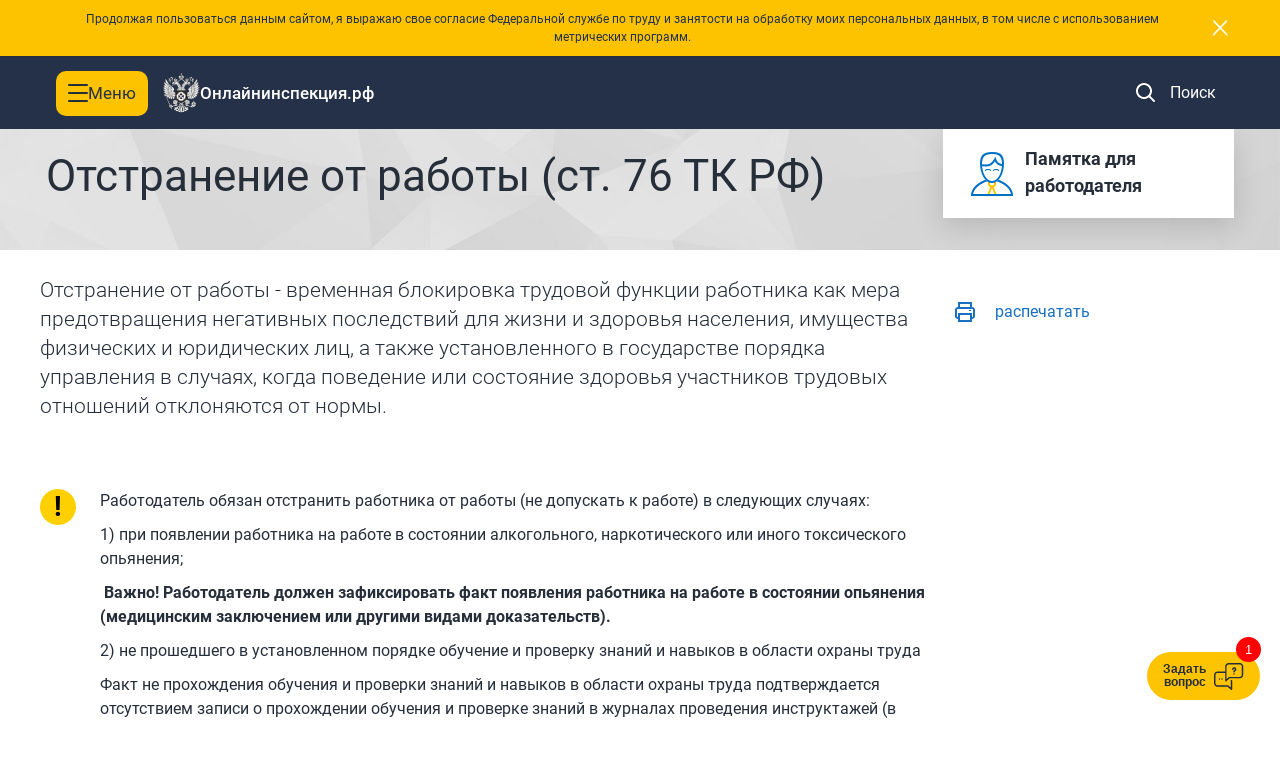

--- FILE ---
content_type: text/html; charset=UTF-8
request_url: https://xn--80akibcicpdbetz7e2g.xn--p1ai/reminder/60
body_size: 26501
content:
<!DOCTYPE html>
<html>
<head>
    <meta charset="utf-8">
    <meta http-equiv="X-UA-Compatible" content="IE=edge">
    <meta name = "sputnik-verification" content = "hQoY5Il5CwfXA3al"/>
    <title>Онлайн Инспекция - Отстранение от работы (ст. 76 ТК РФ)</title>
    <meta name="viewport" content="width=device-width, initial-scale=1, maximum-scale=1">
    <meta name="format-detection" content="telephone=no">

    <link rel="shortcut icon" href="/favicon.ico?2" type="image/x-icon"/>
    <meta name="google-signin-client_id" content="304510775260-of847fttdghfs3gnci255ijodquh1nrp.apps.googleusercontent.com">
    <link rel="stylesheet" href="/css/redesign/fonts.css?v=906606309c498021ad7a1d1724f1a0c5">
<link rel="stylesheet" href="/css/redesign/bootstrap.css?v=906606309c498021ad7a1d1724f1a0c5">
<link rel="stylesheet" href="/css/redesign/bootstrap-rewrite.css?v=906606309c498021ad7a1d1724f1a0c5">
<link rel="stylesheet" href="/css/redesign/jquery-ui.css?v=906606309c498021ad7a1d1724f1a0c5">
<link rel="stylesheet" href="/css/redesign/vendor/jquery.highlighttextarea.min.css?v=906606309c498021ad7a1d1724f1a0c5">
<link rel="stylesheet" href="/css/jquery.bxslider.css?v=906606309c498021ad7a1d1724f1a0c5">
<link rel="stylesheet" href="/css/libs/space-carousel.css?v=906606309c498021ad7a1d1724f1a0c5">
<link rel="stylesheet" href="/css/redesign/pager.css?v=906606309c498021ad7a1d1724f1a0c5">
<link rel="stylesheet" href="/css/redesign/authreg.css?v=906606309c498021ad7a1d1724f1a0c5">
<link rel="stylesheet" href="/css/redesign/main.css?v=906606309c498021ad7a1d1724f1a0c5">
<link rel="stylesheet" href="/css/redesign/popup-data-processing.css?v=906606309c498021ad7a1d1724f1a0c5">
<link rel="stylesheet" href="/css/redesign/common.css?v=906606309c498021ad7a1d1724f1a0c5">
<link rel="stylesheet" href="/css/redesign/notifier.css?v=906606309c498021ad7a1d1724f1a0c5">
<link rel="stylesheet" href="/css/redesign/map.css?v=906606309c498021ad7a1d1724f1a0c5">
<link rel="stylesheet" href="/css/redesign/ui-datepicker.css?v=906606309c498021ad7a1d1724f1a0c5">
<link rel="stylesheet" href="/css/redesign/chat-widget.css?v=906606309c498021ad7a1d1724f1a0c5">
<link rel="stylesheet" href="/css/redesign/angry-form.css?v=906606309c498021ad7a1d1724f1a0c5">

    <script src="//api-maps.yandex.ru/2.1/?apikey=5949f9ff-21ee-4bbd-90b7-87b8205bc587&lang=ru_RU" type="text/javascript"></script>
    <script type="text/javascript" src="/js/jquery-2.1.4.min.js?v=906606309c498021ad7a1d1724f1a0c5"></script>
<script type="text/javascript" src="/js/vendor/jquery-ui.min.js?v=906606309c498021ad7a1d1724f1a0c5"></script>
<script type="text/javascript" src="/js/redesign/vendor/jquery.history.js?v=906606309c498021ad7a1d1724f1a0c5"></script>
<script type="text/javascript" src="/js/redesign/bootstrap.js?v=906606309c498021ad7a1d1724f1a0c5"></script>
<script type="text/javascript" src="/js/redesign/vendor/jquery.maskedinput.min.js?v=906606309c498021ad7a1d1724f1a0c5"></script>
<script type="text/javascript" src="/js/redesign/vendor/jquery.highlighttextarea.min.js?v=906606309c498021ad7a1d1724f1a0c5"></script>
<script type="text/javascript" src="/js/redesign/moment-with-langs.min.js?v=906606309c498021ad7a1d1724f1a0c5"></script>
<script type="text/javascript" src="/js/redesign/plugin.js?v=906606309c498021ad7a1d1724f1a0c5"></script>
<script type="text/javascript" src="/js/jquery.spaceCarousel.js?v=906606309c498021ad7a1d1724f1a0c5"></script>
<script type="text/javascript" src="/js/redesign/engine.js?v=906606309c498021ad7a1d1724f1a0c5"></script>
<script type="text/javascript" src="/js/redesign/bad-words.js?v=906606309c498021ad7a1d1724f1a0c5"></script>
<script type="text/javascript" src="/js/vendor/jquery.bxslider.min.js?v=906606309c498021ad7a1d1724f1a0c5"></script>
<script type="text/javascript" src="/js/libs/flash-messenger.js?v=906606309c498021ad7a1d1724f1a0c5"></script>
<script type="text/javascript" src="/js/popup.js?v=906606309c498021ad7a1d1724f1a0c5"></script>
<script type="text/javascript" src="/js/libs/angrymark.js?v=906606309c498021ad7a1d1724f1a0c5"></script>
<script type="text/javascript" src="/js/redesign/cases-list.js?v=906606309c498021ad7a1d1724f1a0c5"></script>
<script type="text/javascript" src="/js/redesign/cases-map.js?v=906606309c498021ad7a1d1724f1a0c5"></script>
<script type="text/javascript" src="/js/main.js?v=906606309c498021ad7a1d1724f1a0c5"></script>
<script type="text/javascript" src="/js/rostrud/main.js?v=906606309c498021ad7a1d1724f1a0c5"></script>
<script type="text/javascript" src="/js/redesign/auth.js?v=906606309c498021ad7a1d1724f1a0c5"></script>
<script type="text/javascript" src="/js/redesign/login.js?v=906606309c498021ad7a1d1724f1a0c5"></script>
<script type="text/javascript" src="/js/redesign/activation.js?v=906606309c498021ad7a1d1724f1a0c5"></script>
<script type="text/javascript" src="/js/redesign/jquery.cookie.js?v=906606309c498021ad7a1d1724f1a0c5"></script>
<script type="text/javascript" src="/js/redesign/popup-data-processing.js?v=906606309c498021ad7a1d1724f1a0c5"></script>
<script type="text/javascript" src="/js/redesign/main.js?v=906606309c498021ad7a1d1724f1a0c5"></script>
<script type="text/javascript" src="/js/redesign/inject.js?v=906606309c498021ad7a1d1724f1a0c5"></script>
</head>
<body>
<!--<div id="fb-root"></div>-->
<div id="vk_api_transport"></div><input type="hidden" id="fbAppId" value="431109683739167"/>
<input type="hidden" id="vkAppId" value="3305282"/>
<script type="text/javascript">
    /*window.fbAsyncInit = function () {
        FB.init({
            appId:$('#fbAppId').val(),
            cookie:true,
            xfbml:true,
            oauth:true
        });
    };
    (function () {
        var e = document.createElement('script');
        e.async = true;
        e.src = document.location.protocol + '//connect.facebook.net/ru_RU/all.js';
        document.getElementById('fb-root').appendChild(e);
    }());*/

    window.vkAsyncInit = function () {
        VK.init({
            apiId: $('#vkAppId').val() ? $('#vkAppId').val() : 4280568
        });
    };

    setTimeout(function () {
        var el = document.createElement("script");
        el.type = "text/javascript";
        el.src = "//vkontakte.ru/js/api/openapi.js";
        el.async = true;
        document.getElementById("vk_api_transport").appendChild(el);
    }, 0);
</script>
<script>/*(function(d, s, id) {
        var js, fjs = d.getElementsByTagName(s)[0];
        if (d.getElementById(id)) {
            return;
        }
        js = d.createElement(s);
        js.id = id;
        js.src = "//connect.facebook.net/ru_RU/all.js#xfbml=1&appId=716745698342131";
        fjs.parentNode.insertBefore(js, fjs);
    }(document, 'script', 'facebook-jssdk'));*/</script>
<!--[if lt IE 9]>
<p class="chromeframe">Вы используете <strong>старую</strong> версию браузера. Пожалуйста
    <a href="http://phpbbex.com/oldies/ru.html">обновите браузер!</a></p>
<![endif]-->
<script>$(function() {
        // FlashMessenger.showMessages('[]');
    });</script>
<script>
    window.isWinterHolidays = !!('0');
</script><div class="wrapper">
    <div class="wrapper-inner">
        <link rel="stylesheet" href="/css/redesign/navbar.css?v=906606309c498021ad7a1d1724f1a0c5">
<link rel="stylesheet" href="/css/redesign/header.css?v=906606309c498021ad7a1d1724f1a0c5">
<script type="text/javascript" src="/js/redesign/navbar.js?v=906606309c498021ad7a1d1724f1a0c5"></script>
<script type="text/javascript" src="/js/redesign/navbar-resize.js?v=906606309c498021ad7a1d1724f1a0c5"></script>

<nav class="navbar navbar-inverse navbar-fixed-top hidden-print" role="navigation" id="main_nav">
    <div class="popup-main-container" style="display: none;">
    <div class="container">
        Продолжая пользоваться данным сайтом, я выражаю свое согласие Федеральной службе по труду и занятости на обработку
        моих персональных данных, в том числе с использованием метрических программ.
        <button type="button" id="close-popup-btn" class="close" data-dismiss="modal" aria-hidden="true">×</button>
    </div>
</div>    <link rel="stylesheet" href="/css/redesign/visually-impaired-menu.css?v=906606309c498021ad7a1d1724f1a0c5">
<link rel="stylesheet" href="/css/redesign/visually-impaired-main.css?v=906606309c498021ad7a1d1724f1a0c5">

<div class="visually-impaired-menu vi-no-styles vi-visible-img vi-no-kerning">
    <div class="container">
        <div class="menu-top">
            <p class="menu-top__text">Настройка режима отображения</p>
            <button class="menu-top__close-btn">
                <img src="../../../images/redesign/krestik.svg" />
            </button>
        </div>
        <div class="menu-middle">
            <div class="menu-items menu-items--font-size">
                <p class="menu-items__text">Размер текста</p>
                <button class="menu-items__btn vi-no-styles" data-fontSize="sm">
                    <img class="option-img" src="../../../images/redesign/text-size1.svg" />
                </button>
                <button class="menu-items__btn vi-no-styles" data-fontSize="md">
                    <img class="option-img" src="../../../images/redesign/text-size2.svg" />
                </button>
                <button class="menu-items__btn vi-no-styles" data-fontSize="lg">
                    <img class="option-img" src="../../../images/redesign/text-size3.svg" />
                </button>
            </div>
            <div class="menu-items menu-items--kerning">
                <p class="menu-items__text">Интервал между буквами (кернинг)</p>
                <button class="menu-items__btn vi-no-styles" data-kerning="sm">
                    <img class="option-img" src="../../../images/redesign/kerning1.svg" />
                </button>
                <button class="menu-items__btn vi-no-styles" data-kerning="md">
                    <img class="option-img" src="../../../images/redesign/kerning2.svg" />
                </button>
                <button class="menu-items__btn vi-no-styles" data-kerning="lg">
                    <img class="option-img" src="../../../images/redesign/kerning3.svg" />
                </button>
            </div>
            <div class="menu-items menu-items--theme">
                <p class="menu-items__text">Цвет сайта</p>
                <button class="menu-items__btn vi-no-styles" data-theme="white">
                    <img class="option-img" src="../../../images/redesign/color-site1.svg" />
                </button>
                <button class="menu-items__btn vi-no-styles" data-theme="black">
                    <img class="option-img" src="../../../images/redesign/color-site2.svg" />
                </button>
                <button class="menu-items__btn vi-no-styles" data-theme="blue">
                    <img class="option-img" src="../../../images/redesign/color-site3.svg" />
                </button>
            </div>
        </div>
        <div class="menu-bottom">
            <div class="menu-items menu-items--images">
                <p>Изображения</p>
                <button class="menu-items__btn menu-btn" data-images="true">
                    Вкл
                </button>
                <button class="menu-items__btn menu-btn" data-images="false">
                    Выкл
                </button>
            </div>
            <button class="menu-btn reset-btn">Обычная версия</button>
        </div>
    </div>
</div>

<script type="text/javascript" src="/js/redesign/visually-impaired-menu.js?v=906606309c498021ad7a1d1724f1a0c5"></script>
    <div class="container vi-visible-img">
        <div class="navbar-header">
            <div class="navbar-header__left-side">
                <div class="navbar-toggle js-menu-switcher ">
                    <button type="button" class="navbar-header__burger vi-no-styles">
                        <span class="sr-only">Toggle navigation</span>
                        <span class="icon-bar vi-no-styles"></span>
                        <span class="icon-bar vi-no-styles"></span>
                        <span class="icon-bar vi-no-styles"></span>
                    </button>
                    <p class="navbar-menu__title">Меню</p>
                </div>

                <a class="navbar-brand" href="/">
                    <img class="navbar-brand__logo vi-no-styles" src="/images/redesign/main/logo_oi.png"
                         alt="логотип онлайнинспекция.рф">
                    <h2 class="navbar-brand__title">Онлайнинспекция.рф</h2>
                </a>
            </div>

            <div class="navbar-header__right-side">
                <button class="navbar-header__search-button search-button" data-switch-search-button="search-input" ><img
                            class="navbar-header__search-icon"
                            src="/images/redesign/main/header__icon-search.svg" alt="поиск"
                            data-switch-nav-block="search_button">
                    <span class="search-button__text">Поиск</span>
                </button>

                <div class="user-block">
                    <div class="icon vi-visible-img" data-switch-nav-block="nav_user_block"></div>
                    <div class="nav navbar-nav user-block-list" data-nav-block="nav_user_block">
                        <div class="cont">
                                                            <div id="login" class="block">
                                    <script>
                                        var isCurrentUserGuest = false;
                                    </script>
                                    <button class="visually-impaired-menu-btn">
                                        <img class="hidden-xs hidden-sm vi-eye" src="/images/redesign/main/icon_accessibility_eye.svg" />
                                        <span>Версия для слабовидящих</span>
                                    </button>
                                    <a href="#loginPopup" data-toggle="modal" id="loginPopupLink"
                                       class="auth__button  hidden-xs hidden-sm">Войти</a>
                                    <a href="/auth/login"
                                       class="visible-xs-inline-block visible-sm-inline-block">Войти</a>
                                    <input type="hidden" id="domain" value="xn--80akibcicpdbetz7e2g.xn--p1ai"/>
                                    <input type="hidden" id="odClientId" value="93943296"/>
                                </div>
                                                    </div>
                    </div>
                </div>
                <!-- input поиска -->
                <div class="header-search" data-search-button="search-input">
                    <div class="container">
                        <div class="header-search__form-wrap">
                            <form class="header-search__form js-search-form " role="search"
                                  action="/search" autocomplete="off">
                                                                <div class="header-search__input-wrapper">
                                    <input type="search" class="header-search__input" name="search"
                                           placeholder="Поиск по сайту"
                                           value="" />
                                    <button type="button" class="clear js-clear">×</button>
                                    <button class="header-search__submit" disabled="disabled"                                            type="submit">Поиск</button>
                                    <button type="button" class="close">×</button>
                                </div>
                            </form>
                        </div>
                    </div>
                </div>
            </div>

        </div>
    </div>

</nav>
<div class="fade-background"></div>
        
<link rel="stylesheet" href="/css/redesign/reminders.css?v=906606309c498021ad7a1d1724f1a0c5">
<link rel="stylesheet" href="/css/redesign/docs-list.css?v=906606309c498021ad7a1d1724f1a0c5">
<link rel="stylesheet" href="/css/redesign/favorite-block.css?v=906606309c498021ad7a1d1724f1a0c5">

<script type="text/javascript" src="/js/redesign/reminders.js?v=906606309c498021ad7a1d1724f1a0c5"></script>
<script type="text/javascript" src="/js/redesign/addtofav.js?v=906606309c498021ad7a1d1724f1a0c5"></script>

<div class="reminder-heading">
    <div class="container">
        <div class="container">
    <div class="crumbs hidden-print">
        <a href="/">Главная</a>
                            |&nbsp;
                    <a href="/reminders">
                        Памятки                    </a>
                
    </div>
</div>

        <div class="visible-print">
            <div class="print-title">онлайнинспекция.рф</div>
            <div class="print-type">Памятка
                для работодателя</div>
        </div>
        <div class="table-row" id="reminder-heading-block">
            <div class="table-cell">
                <h1>Отстранение от работы (ст. 76 ТК РФ)</h1>
            </div>
            <div class="table-cell reminder-type hidden-print">
                <div class="reminder-type-inner">
                    Памятка
                    для работодателя                </div>
            </div>
        </div>
    </div>
</div>

<div class="container reminder-one">
    <div class="row">
        <div class="col-md-9">
            <div>
                                    <div class="lead colored">
                        <p style="text-align:left">Отстранение от работы -&nbsp;временная блокировка трудовой функции работника как мера предотвращения негативных последствий для жизни и здоровья населения, имущества физических и юридических лиц, а также установленного в государстве порядка управления в случаях, когда поведение или состояние здоровья участников трудовых отношений отклоняются от нормы.&nbsp;</p>
                    </div>
                
                                    <div class="text-important">
                        <div class="important-sign">!</div>
                        <p style="text-align:left">Работодатель обязан отстранить работника от работы (не допускать к работе) в следующих случаях:</p>

<p style="text-align:left">1) при появлении работника на работе в состоянии алкогольного, наркотического или иного токсического опьянения;</p>

<p style="text-align:left">&nbsp;<strong>Важно! Работодатель должен зафиксировать факт появления работника на работе в состоянии опьянения (медицинским заключением или другими видами доказательств).</strong></p>

<p style="text-align:left">2) не прошедшего в установленном порядке обучение и проверку знаний и навыков в области охраны труда</p>

<p style="text-align:left">Факт не прохождения обучения и проверки знаний и навыков в области охраны труда подтверждается отсутствием записи о прохождении обучения и проверке знаний в журналах проведения инструктажей (в нарядах-допусках на производство работ) и других, предусмотренных положениями по охране труда документах.</p>

<p style="text-align:left">&nbsp;<strong>Важно! Если работник не прошел обучение и проверку знаний и навыков в области охраны труда не по своей вине, работодатель оплачивает время отстранения от работы как простой (ст. 157 Трудового кодекса РФ).</strong></p>

<p style="text-align:left">3) не прошедшего обязательный медицинский осмотр и (или) обязательное психиатрическое освидетельствование (в соответствии со ст. 69 и 220 Трудового кодекса РФ, иными федеральными законами) (для работников на работах с вредными или опасными условиями труда, несовершеннолетних работников, работников на подземных условиях труда, на работах, связанных с движением транспорта, в организациях пищевой промышленности, общественного питания и торговли, водопроводных сооружений, медицинских организаций и детских учреждений, организаций электроэнергетики, ведомственной охраны, организаций частной охранной и детективной деятельности, на объектах использования атомной энергии, спасателям профессиональных аварийно-спасательных служб).</p>

<p style="text-align:left">&nbsp;<strong>Важно! Если работник не прошел обязательный медицинский осмотр и (или) обязательное психиатрическое освидетельствование не по своей вине, работодатель оплачивает время отстранения от работы как простой (ст. 157 Трудового кодекса РФ).</strong></p>

<p style="text-align:left">4) при выявлении медицинских противопоказаний для выполнения работы, обусловленной трудовым договором.</p>

<p style="text-align:left">&nbsp;<strong>Важно! Наличие противопоказаний должно быть подтверждено медицинским заключением, выданным в установленном порядке.</strong></p>

<p style="text-align:left">Например, противопоказания указываются в индивидуальной программе реабилитации инвалида или в программе реабилитации пострадавшего в результате несчастного случая на производстве и профессионального заболевания.</p>

<p style="text-align:left">Если работник, нуждающийся в соответствии с медицинским заключением во временном переводе на другую работу на срок до четырех месяцев, отказывается от перевода либо соответствующая работа у работодателя отсутствует, такого работника следует отстранить от работы с сохранением места работы (должности) на весь указанный срок.</p>

<p style="text-align:left">Если указанный в медицинском заключении срок, в течение которого работник не может выполнять свою трудовую функцию, составляет более четырех месяцев, а вакансий или согласия работника на перевод нет, работник подлежит увольнению (ст. 73 ТК РФ).</p>

<p style="text-align:left">После окончания срока отстранения, установленного в медицинском заключении, либо при получении нового медицинского заключения, в котором указано, что работник может выполнять свои трудовые обязанности, работодатель обязан допустить к выполняемой работе.</p>

<p style="text-align:left">5) в случае прекращения либо приостановления действия специального права работника на срок более двух месяцев (лицензии, права на управление транспортным средством, права на ношение оружия, другого специального права).</p>

<p style="text-align:left">&nbsp;<strong>Важно! Отстранение от работы возможно при одновременном соблюдении следующих условий:</strong></p>

<ul>
	<li style="text-align:left">если приостановление действия специального права влечет невозможность исполнения работником обязанностей по трудовому договору;</li>
	<li style="text-align:left">работника невозможно перевести на другую работу, не противопоказанную по состоянию здоровья, с его письменного согласия.</li>
</ul>

<p style="text-align:left">6) по требованию органов и должностных лиц, уполномоченных федеральными законами и иными нормативными правовыми актами РФ;</p>

<p style="text-align:left">&nbsp;<strong>Важно! Должностные лица и органы, имеющие право требовать отстранения работника от работы:</strong></p>

<ul>
	<li style="text-align:left">государственный инспектор труда при осуществлении надзора за соблюдением трудового законодательства в отношении лиц, работающих по трудовому договору;</li>
	<li style="text-align:left">судья, дознаватель, следователь в отношении подозреваемого или обвиняемого;</li>
	<li style="text-align:left">арбитражный суд в отношении руководителя должника;</li>
	<li style="text-align:left">главный государственный санитарный врач (или его заместитель) -&nbsp;в отношении лиц, являющихся носителями возбудителей инфекционных болезней;</li>
</ul>

<p>7) не применяющего выданные ему в установленном порядке средства индивидуальной защиты, применение которых является обязательным при выполнении работ с вредными и (или) опасными условиями труда, а также на работах, выполняемых в особых температурных условиях;</p>

<p style="text-align:left">8) в других случаях, установленных для отдельных категорий работников <a href="#_ftn1" name="_ftnref1" title="">[1]</a></p>

<p style="text-align:left">&nbsp;<strong>Важно! Отстранение от работы производится на весь период до устранения обстоятельств, послуживших основанием для отстранения либо на период производства по уголовному делу до его прекращения или до вступления в силу приговора суда (ст. 331.1, ч. 2 ст. 351.1 ТК РФ).</strong></p>

<p style="text-align:left">Во время отстранения от работы заработная плата работнику не начисляется и не выплачивается, кроме случаев, указанных в законодательстве. Например, если отстранение произошло по вине работодателя, период отстранения должен оплачиваться как простой (ст. 157 ТК РФ).</p>

<p style="text-align:left">При отстранении от работы в порядке ч. 6 ст. 114 и п. 8 ч. 2 ст. 131 УПК РФ работнику назначается ежемесячное государственное пособие в размере прожиточного минимума трудоспособного населения в целом по Российской Федерации.</p>

<p style="text-align:left">Не является отстранением блокировка по состоянию здоровья трудовой функции беременной женщины. В этом случае происходит освобождение от работы с сохранением за женщиной среднего заработка.</p>

<p style="text-align:left">&nbsp;<strong>Важно! Время отстранения не включается в стаж, необходимый для предоставления отпуска (ч. 2 ст. 121 ТК РФ).</strong></p>

<div>
<p style="text-align:left">&nbsp;</p>

<hr />
<div id="ftn1">
<p style="text-align:left"><a href="#_ftnref1" name="_ftn1" title="">[1]</a> Иностранных граждан -&nbsp;ст. 327.5 ТК РФ, работников общественного транспорта и такси &ndash; ст. 328.1 ТК РФ,&nbsp;работников на подземных работах -&nbsp;ст. 330.4, 330.5 ТК РФ, педагогов&nbsp; - ст. 331.1 ТК РФ, спортсменов -&nbsp;ст. 348.5 ТК РФ, работников, занятых в сфере образования, воспитания, развития детей -&nbsp;ст. 351.1 ТК РФ, членов исполнительных органов финансовой организации -&nbsp;п. 2 ч. 2 ст. 183.11 Федерального закона от 26.10.2002 № 127-ФЗ &laquo;О несостоятельности (банкротстве)&raquo;, руководителей государственных организаций в период действия чрезвычайного положения - ст. 13 Федерального конституционного закона от 30.05.2001 N 3-ФКЗ;&nbsp; работников общественного питания при заболевании или повреждений кожи - п. 2.22 Санитарных правил СП 2.3/2.4.3590-20 (введены в действие Постановлением Главного государственного санитарного врача РФ от 27.10.2020 N 32); работников, не имеющих профилактической прививки - ч. 2 ст. 5 Федерального закона от 17.09.1998 N 157-ФЗ.</p>

<p style="text-align:left">&nbsp;</p>
</div>
</div>
                    </div>
                
                            </div>
                    </div>
        <div class="col-md-3 hidden-print">
            <div class="reminder-one__info actions">
                                <a class="print" href="/reminders/exportOne/?type=ajax&id=60&print=1" target="_blank">распечатать</a>
            </div>

            
                    </div>
    </div>
</div>
    </div>
    <footer class="footer hidden-print">
    <div class="container">
        <div class="footer-wrap">
            <div class="footer-top">
                <div class="footer__area-menu">
                    <div class="footer-menu-item">
                        <a class="menu-link" href="/">Главная</a>
                        <a class="menu-link" href="/problems">Сообщить о проблеме</a>
                        <a class="menu-link" href="/questions">Дежурный инспектор</a>
                        <a class="menu-link" href="/complains">Досудебное обжалование</a>
                        <a class="menu-link" href="/appointments">Электронная приемная</a>
                        <a class="menu-link" href="/settlement">Урегулирование разногласий между работником и работодателем</a>
                    </div>
                    <div class="footer-menu-item">
                        <a class="menu-link" href="/inspector">Электронный инспектор</a>
                        <a class="menu-link" href="/employer">Предприятие информирует</a>
                        <a class="menu-link" href="/discussion">Обсуждения</a>
                        <a class="menu-link" href="/orgBank">Банк предприятий и организаций</a>
                        <a class="menu-link" href="/polls">Общественная оценка</a>
                        <a class="menu-link" href="/ppe">Выдача средств индивидуальной защиты</a>
                    </div>
                    <div class="footer-menu-item">
                        <a class="menu-link" href="/instructions">Трудовой навигатор</a>
                        <a class="menu-link" href="/reminders">Памятки</a>
                        <a class="menu-link" href="/documents">Банк типовых документов</a>
                        <a class="menu-link" href="/requirements">Требования трудового законодательства</a>
                        <a class="menu-link" href="/pensioner">Сервисы для граждан предпенсионного возраста</a>
                        <a class="menu-link" href="/guarantees">Гарантии, льготы, компенсации работникам</a>
                    </div>
                    <div class="footer-menu-item">
                        <a class="menu-link" href="/news">Новости</a>
                        <a class="menu-link" href="/statistics">Статистика</a>
                        <a class="menu-link" href="/about">О проекте</a>
                        <a class="menu-link" href="/sitemap">Карта сайта</a>
                    </div>
                </div>
                <div class="footer__area-sidebar">
                    <div class="footer__area-sidebar-apps">
                        <div class="adaptive-switch tablet" data-adaptive="768" title="Версия для планшетов"></div>
                        <div class="adaptive-switch mobile" data-adaptive="420" title="Мобильная версия"></div>

                        <div class="widget-button btn btn-empty btn-white" title="Код для вставки виджета на сайт"
                             data-toggle="modal" data-target="#widget_code_popup">Виджет
                        </div>
                    </div>
                    <a href="/about#support_block" class="support-link">Техническая поддержка</a>
                </div>
            </div>
            <div class="footer-middle">
                <div class="main-links hidden-print">
                    <a class="main-links__item" href="http://www.gosuslugi.ru" target="_blank">
                        <p class="main-links__item-text hidden vi-no-image-link-footer">Госуслуги</p>
                        <img src="/images/redesign/main/icon_gosuslugi_logo_text_b&w.svg" class="main-links__logo"
                             alt="лого госуслуги чб" loading="lazy" draggable="false" />
                    </a>
                    <a class="main-links__item" href="https://rostrud.gov.ru" target="_blank">Роструд</a>
                    <a class="main-links__item" href="https://trudvsem.ru/" target="_blank">Работа России</a>
                    <a class="main-links__item" href="https://mintrud.gov.ru/" target="_blank">Минтруд России</a>
                    <a class="main-links__item" href="http://rospotrebnadzor.ru/" target="_blank">Роспотребнадзор</a>
                </div>
                <div class="apps">
                    <a href="https://www.rustore.ru/catalog/app/com.onlineinspector.mobile" target="_blank"
                       class="stores app-store">
                        <img src="/images/redesign/main/rustore.svg" alt="приложение RuStore" class="apps__logo rustore__icon" loading="lazy"
                             draggable="false">
                        <p class="apps__text">Скачать из<span class="vi-no-styles">Rustore</span></p>
                    </a>
                    <a href="https://apps.apple.com/ru/app/онлайнинспекция-рф/id6444527345?l=ru" target="_blank"
                       class="stores app-store">
                        <img src="/images/redesign/apple.svg" alt="приложение iOS" class="apps__logo" loading="lazy"
                             draggable="false">
                        <p class="apps__text">Скачать из<span class="vi-no-styles">AppStore</span></p>
                    </a>
                    <a href="https://play.google.com/store/apps/details?id=com.onlineinspector.mobile" target="_blank"
                       class="stores google-play">
                        <img src="/images/redesign/google.svg" alt="приложение android" class="apps__logo" loading="lazy"
                             draggable="false">
                        <p class="apps__text">Скачать из<span class="vi-no-styles">GooglePlay</span></p>
                    </a>

                </div>
            </div>
            <div class="footer-bottom">
                <div class="copyright">
                    <div class="copyright__logo">
                        <img class="copyright__img vi-visible-img" src="/images/redesign/main/logo_oi.png" alt="логотип роструд"
                             loading="lazy" draggable="false">
                    </div>
                    <div class="copyright__inner">
                        <a href="https://rostrud.gov.ru/" class="copyright__link">Федеральная служба по труду и занятости</a>
                        <p class="copyright__description">
                            Все права на сайт защищены и охраняются<br />
                            законодательством Российской Федерации
                        </p>
                    </div>
                </div>
                <div class="rules">
                    <div class="modal-links-container">
                        <a href="#principles_text" data-toggle="modal" class="modal-links principles">
                            Правила
                        </a>
                        <a href="#agreement_text" data-toggle="modal" class="modal-links agreement">
                            Пользовательское соглашение
                        </a>
                        <a href="#policy_personal_data_text" data-toggle="modal" class="modal-links personal">
                            Политика обработки персональных данных
                        </a>
                    </div>
                </div>
                <div class="footer-bottom__wrap">
                    <div class="sputnik-counter">
                        <span id="sputnik-informer"></span>
                    </div>
                    <div class="social-links text-center hidden-print vi-no-image-socials">
                        <a href="https://vk.com/federal_slujba" target="_blank" title="ВКонтакте" class="social-links__item">
                            <img src="/images/redesign/main/icon_vk.svg" alt="логотип вконтакте"
                                 class="social-links__icon vi-visible-img" loading="lazy" draggable="false">
                        </a>
                        <a href="https://t.me/rostrud_official" target="_blank" title="Telegram" class="social-links__item">
                            <img src="/images/redesign/main/icon_telegram.svg" alt="логотип телеграмм"
                                 class="social-links__icon vi-visible-img" loading="lazy" draggable="false">
                        </a>
                        <a href="https://ok.ru/profile/591585191480" target="_blank" title="Одноклассники"
                           class="social-links__item">
                            <img src="/images/redesign/main/icon_ok.svg" alt="логотип одноклассники"
                                 class="social-links__icon vi-visible-img" loading="lazy" draggable="false">
                        </a>
                    </div>
                </div>
                <div class="happy-citizen">
                    <div class="happy-citizen__copyright">
                        <a class="happy-citizen__link" href="https://iss.digital/dovolnyj-grazhdanin/">
              <span class="happy-citizen__copyright-description">
                Реализовано на российской <br>
                технологической платформе
              </span>
                            <img class="happy-citizen__logo hidden-print vi-visible-img"
                                 src="/images/redesign/main/logo-happy-citizen.svg" alt="логотип счастливый гражданин" loading="lazy"
                                 draggable="false">
                            <span class="visible-print">"Довольный Гражданин"</span>
                        </a>
                    </div>
                </div>
            </div>
        </div>
    </div>
</footer>

<script>
    $(document).ready(function () {
        var $ros_popup = $('<div id="rostrud_widget_container" />');
        $ros_popup.load('/widgetrostrud?type=ajax');
        $('body').append($ros_popup);
    });
</script>    <div class="scroll-top" id="scroll-top"></div>
</div>

<!-- Попапы -->
<div class="modal fade reg_form" id="loginPopup" tabindex="-1" role="dialog" aria-labelledby="loginPopupLabel"
     aria-hidden="true">
    <div class="modal-dialog">
        <div class="modal-content">
            <div class="modal-body">
                <button type="button" class="close" data-dismiss="modal" aria-hidden="true">&times;</button>

                <div class="esia-auth text-center color-block">
                    <h2 class="esia-auth__title modal-title text-center">Войти через Госуслуги</h2>
                    <p class="esia-auth__text">Вы можете войти на сайт через личный кабинет на портале государственных услуг</p>
                        <a href="#" onclick="loginWithEsia(location.pathname + location.search); return false" class="esia-auth__link">
                            <img class="esia-auth__img" src="/images/redesign/auth/logo_vector_gosuslugi.svg" alt="ГосУслуги" loading="lazy" draggable="false">
                        </a>
                    <div class="row">
                        <div class="col-sm-10 col-sm-offset-2">
                            <div class="auth-btns">
                                <a class="btn btn-orange reg-btn"
                                   href="#"
                                   onclick="loginWithEsia(location.pathname + location.search); return false;">
                                    Войти
                                </a>
                                <a href="https://esia.gosuslugi.ru/registration/"
                                   class="go-register"
                                   data-toggle="tooltip"
                                   data-placement="bottom"
                                   data-html="true"
                                   title="Теперь пользоваться госуслугами очень просто!<br />
                                    <ul>
                                        <li>Узнать и оплатить штрафы ГИБДД.</li>
                                        <li>Оформить загранпаспорт.</li>
                                        <li>Записаться на прием к врачу.</li>
                                        <li>Зарегистрировать юридическое лицо.</li>
                                    </ul>
                                    Все эти и многие другие услуги вы можете получить в электронном виде на портале госуслуг.">
                                    Зарегистрироваться на портале госуслуг
                                </a>
                            </div>
                        </div>
                    </div>
                </div>
                <div class=" color-block">
                    <h2 class="modal-title text-center" id="loginPopupLabel">Войти на сайт с логином и паролем</h2>
                    <form id="login_form" class="form-horizontal" action="/" method="post">
                        <input type="hidden" name="type" value="post">
                        <input type="hidden" name="controller" value="auth">
                        <input type="hidden" name="action" value="login">
                        <input type="hidden" name="ret" id="login_ret" value="/reminder/60">

                        <div class="form-group">
                            <label for="login_email" class="col-sm-2">Email</label>
                            <div class="col-sm-8 error-message-wrapper">
                                <input type="email" id="login_email" name="people_email" class="form-control">
                                <div id="error_people_email" class="text-center text-danger error"></div>
                            </div>
                        </div>
                        <div class="form-group">
                            <label for="login_password" class="col-sm-2">Пароль</label>
                            <div class="col-sm-8 error-message-wrapper">
                                <input type="password" id="login_password" name="people_password" class="form-control">
                                <div id="error_people_password" class="text-center text-danger error"></div>
                            </div>
                        </div>

                        <div class="form-group">
                            <div class="col-sm-10 col-sm-offset-2">
                                <div id="error_login_message" class="text-danger text-danger-multiline error"></div>
                                <div class="auth-btns">
                                    <button type="submit" class="btn btn-orange go-in">
                                        <span class="loader"></span>
                                        <span class="go-in__text">Войти</span>
                                    </button>
                                    <a href="/registration#reg" class="go-register">
                                        Зарегистрироваться на сайте
                                        онлайнинспекция.рф
                                    </a>
                                </div>
                                <a href="/password" class="remind-password">Забыли пароль?</a>
                            </div>
                        </div>
                    </form>
                </div>
            </div>
        </div>
    </div>
</div>

<div class="modal fade" id="complyPopup" tabindex="-1" role="dialog" aria-labelledby="complyPopupLabel" aria-hidden="true">
    <div class="modal-dialog">
        <div class="modal-content">
            <div class="modal-body">
                <button type="button" class="close" data-dismiss="modal" aria-hidden="true">&times;</button>
                <h2 class="modal-title" id="complyPopupLabel">Пожаловаться на описание проблемы</h2>
                <form id="comply_form" class="comply_form form-horizontal" action="/cases/roskomnadzorComplaint" method="post">
                    <input type="hidden" id="case_id" name="case_id" value="">
                    <div class="form-group clearfix">
                        <div class="form-item clearfix">
                            <input type="radio" name="choice" value="1" class="custom_checkbox" id="comply_variant_1" checked="checked" data-label="Сообщение содержит персональные данные третьих лиц">
                        </div>
                        <div class="form-item clearfix">
                            <input type="radio" name="choice" value="2" class="custom_checkbox" id="comply_variant_2" data-label="Сообщение содержит нецензурные выражения или оскорбления">
                        </div>
                        <div class="form-item clearfix">
                            <input type="radio" name="choice" value="3" class="custom_checkbox" id="comply_variant_3" data-label="Сообщение содержит призывы к насилию, экстремизму, ненависти, дискриминации">
                        </div>
                        <div class="form-item clearfix">
                            <input type="radio" name="choice" value="4" class="custom_checkbox" id="comply_variant_4" data-label="Сообщение содержит информацию рекламного характера">
                        </div>
                    </div>
                    <div class="form-group">
                        <textarea name="text" id="case_complaint" class="form-control" placeholder="Комментарий..."></textarea>
                    </div>
                    <div class="form-group">
                        <div class="controls">
                            <button class="btn btn-orange btn-submit">Пожаловаться</button>
                        </div>
                    </div>
                </form>
            </div>
        </div>
    </div>
</div><link rel="stylesheet" href="/css/redesign/menu.css?v=906606309c498021ad7a1d1724f1a0c5">

<div id="main_menu">
    <div class="main-menu">
        <div class="container">
            <section class="main-menu-links clearfix">
                <div class="row">
                    <div class="main-menu-left hidden-xs">
                        <a href="/" class="display-block"><img src="/images/redesign/rostrud_emb_n18381.png"
                                                               alt="РосТруд" class="rostrud-menu-img"></a>
                    </div>
                    <div class="main-menu-right">
                        <div class="menu-unit-block menu-unit-margin menu-unit-multiline clearfix">
                            <div class="float-left menu-col-xs menu-unit-title vi-fs-100">
                                Сервисы
                            </div>
                            <div class="float-left menu-col-xl vi-fs-100">
                                <ul>
                                    <li>
                                        <a href="/">Главная</a>
                                    </li>
                                    <li>
                                        <a href="/inspector">Электронный инспектор</a>
                                    </li>
                                    <li>
                                        <a href="/instructions">Трудовой навигатор</a>
                                    </li>
                                    <li>
                                        <a href="/problems">Сообщить о проблеме</a>
                                    </li>
                                    <li>
                                        <a href="/employer">Предприятие информирует</a>
                                    </li>
                                    <li>
                                        <a href="/reminders">Памятки</a>
                                    </li>
                                    <li>
                                        <a href="/questions">Дежурный инспектор</a>
                                    </li>
                                    <li>
                                        <a href="/discussion">Обсуждения</a>
                                    </li>
                                    <li>
                                        <a href="/documents">Банк типовых документов</a>
                                    </li>
                                    <li>
                                        <a href="/complains">Досудебное обжалование</a>
                                    </li>
                                    <li>
                                        <a href="/orgBank">Банк предприятий и организаций</a>
                                    </li>
                                    <li>
                                        <a href="/requirements">Требования трудового законодательства</a>
                                    </li>
                                    <li>
                                        <a href="/appointments">Электронная приемная</a>
                                    </li>
                                    <li>
                                        <a href="/polls">Общественная оценка</a>
                                    </li>
                                    <li>
                                        <a href="/pensioner">Сервисы для граждан предпенсионного возраста</a>
                                    </li>
                                    <li class="menu_settlement">
                                        <a href="/settlement">Урегулирование разногласий между работником и работодателем</a>
                                    </li>
                                    <li class="menu_ppe">
                                        <a href="/ppe">Выдача средств индивидуальной защиты</a>
                                    </li>
                                    <li>
                                        <a href="/guarantees">Гарантии, льготы, компенсации работникам</a>
                                    </li>
                                </ul>
                            </div>
                        </div>

                        <div class="menu-unit-block menu-unit-margin clearfix">
                            <div class="float-left menu-col-md menu-unit-title vi-fs-100">
                                Деятельность Роструда
                            </div>
                            <div class="float-left menu-col-xm rostrud-links vi-fs-100">
                                <ul>
                                    <li>
                                        <a href="/news">Новости</a>
                                    </li>
                                    <li>
                                        <a href="/statistics">Статистика</a>
                                    </li>
                                    <li>
                                        <a href="/about">О проекте</a>
                                    </li>
                                    <li>
                                        <a href="https://rostrud.gov.ru" target="_blank">Официальный сайт Роструда</a>
                                    </li>
                                </ul>
                            </div>
                        </div>

                        <div class="menu-unit-block menu-unit-margin clearfix">
                            <div class="float-left menu-col-sm menu-unit-title vi-fs-100">
                                Полезные ссылки
                            </div>
                            <div class="float-left menu-col-lg useful-links vi-fs-100">
                                <ul>
                                    <li>
                                        <a href="https://trudvsem.ru/" target="_blank">Работа России</a>
                                    </li>
                                    <li>
                                        <a href="https://mintrud.gov.ru/" target="_blank">Минтруд России</a>
                                    </li>
                                    <li>
                                        <a href="https://www.gosuslugi.ru/" target="_blank">Госуслуги</a>
                                    </li>
                                    <li>
                                        <a href="https://rospotrebnadzor.ru/" target="_blank">Роспотребнадзор</a>
                                    </li>
                                    <li class="last">
                                        <a href="/sitemap">Карта сайта</a>
                                    </li>
                                </ul>
                            </div>
                        </div>
                    </div>
                </div>
            </section>
        </div>
    </div>
</div><div class="modal fade" id="principles_text" tabindex="-1" role="dialog" aria-hidden="true">
    <div class="modal-dialog modal-lg">
        <div class="modal-content">
            <div class="modal-body">
                <button type="button" class="close" data-dismiss="modal" aria-hidden="true">&times;</button>
                <h3>Правила использования сервисов и информации пользователями системы электронных сервисов «Онлайнинспекция.рф»</h3><p>Правила использования сервисов и информации пользователями (далее – Правила) системы электронных сервисов «Онлайнинспекция.рф» (далее – Система) относятся ко всем без исключения электронным сервисам Системы, доступ к которым осуществляется через разделы и страницы Интернет-портала <a href="https://онлайнинспекция.рф">https://онлайнинспекция.рф</a> (далее – Портал). Настоящие Правила регулируют поведение всех без исключения зарегистрированных в Системе пользователей &nbsp;и не зарегистрированных посетителей Портала.</p><p>&nbsp;</p><p><strong>1. Термины и понятия, используемые в настоящих Правилах</strong></p><p>&nbsp;</p><p>1.1 &nbsp;В настоящих Правилах используются следующие термины и понятия:</p><p>Система – система электронных сервисов «Онлайнинспекция.рф».</p><p>Сервисы – основные и дополнительные инструменты, предлагаемые Пользователю для взаимодействия с органами власти.</p><p>Портал – информационный ресурс, созданный с целью взаимодействия граждан с Системой, находящийся в сети Интернет по адресу: <a href="https://онлайнинспекция.рф">https://онлайнинспекция.рф</a>.</p><p>Администрация портала – должностные лица Федеральной службы по труду и занятости и представители исполнителя работ по государственному контракту на осуществление технического сопровождения Портала, осуществляющие оперативное управление Порталом.</p><p>Пользователь – лицо, зарегистрированное на Портале, которому предлагается использовать услуги и сервисы, предоставляемые Порталом.</p><p>Модератор – представитель Администрации портала, обрабатывающий сообщения пользователей.</p><p>Модерация – процесс обработки и анализа соответствия сообщения Пользователя положениям настоящих Правил использования сервисов и информации пользователями системы электронных сервисов «Онлайнинспекция.рф» и Пользовательского соглашения.</p><p>&nbsp;</p><p><strong>2. Общие правила</strong></p><p>&nbsp;</p><p>2.1. Для доступа к публикации сообщений на Портале (обращения, обсуждения, комментарии, вопросы и использование любых других способов взаимодействия Пользователя с Системой), каждый Пользователь Портала обязан ознакомиться и согласиться с настоящими Правилами. &nbsp;</p><p>&nbsp;</p><p>2.2. После ознакомления с текстами Правил пользования и Пользовательского соглашения, подтвердив согласие с ними на странице регистрации или отправки сообщения, каждый Пользователь указанными действиями заключает с Администрацией Портала соглашение о регулировании их взаимоотношений.</p><p>&nbsp;</p><p>2.3. Администрация Портала обладает правом осуществлять модерацию через представителей Администрации Портала – модераторов. &nbsp;</p><p>&nbsp;</p><p>2.4. Настоящие Правила могут быть изменены путем внесения изменений соответствующим приказом Федеральной службы по труду и занятости. &nbsp;</p><p>&nbsp;</p><p><strong>3. Регистрация пользователей</strong></p><p>&nbsp;</p><p>3.1. На Портале существует система регистрации пользователей. Только зарегистрированные пользователи имеют возможность интерактивного взаимодействия с сервисами Системы. &nbsp; &nbsp;</p><p>&nbsp;</p><p>3.2. Для регистрации на Портале Пользователь указывает действующий адрес электронной почты – на него будут направляться уведомления о текущем статусе опубликованных сообщений (обращений), выбирает условное имя Пользователя («никнейм»). &nbsp;</p><p>&nbsp;</p><p>3.3. При регистрации Пользователя Система запрашивает пароль к регистрируемому логину. Этот пароль должен быть известен только Пользователю и не должен сообщаться третьим лицам. Используемый пароль может быть изменён Пользователем в специальном разделе Портала – Профиле Пользователя.</p><p>&nbsp;</p><p>3.4. При регистрации Пользователя Система инициирует процесс авторизации посредством отправки смс-сообщения с кодом активации на телефон Пользователя, указанный при регистрации. Полученный пароль необходимо ввести в специальное поле в открывшемся окне. Только после ввода пароля учётная запись активируется.</p><p>&nbsp;</p><p>3.5. Для пользователей, имеющих учётную запись на Портале государственных услуг (<a href="https://www.gosuslugi.ru/">https://www.gosuslugi.ru/</a>), предоставлена возможность авторизации посредством логина и пароля от данной учётной записи.</p><p>&nbsp;</p><p><strong>4. Публикация обращений</strong></p><p>&nbsp;</p><p>4.1. Каждый зарегистрированный Пользователь может публиковать обращение.</p><p>&nbsp;</p><p>4.2. Обращения публикуются в соответствии с предложенным классификатором категорий проблем.</p><p>&nbsp;</p><p>4.3. Для создания обращения необходимо заполнить форму обращения. В форме обращения Пользователь должен указать свои настоящие данные.</p><p>&nbsp;</p><p>4.4. Пользователю необходимо заполнить следующие поля о себе, как о заявителе:</p><ul><li>никнейм (в случае, если он не был указан ранее). Пользователь ознакомлен с тем, что в случае не указания никнейма при создании обращения на Портале, его фамилия и имя, заявленные при регистрации, будут отображаться на веб-странице с описанием его проблемы, а поэтому будут доступны неопределенному кругу лиц – пользователям Портала.</li><li>адрес проживания заявителя (опционально);</li><li>фамилия, имя, отчество (при наличии) заявителя;</li><li>номер мобильного телефона заявителя (в случае отсутствия мобильного телефона, необходимого при регистрации в Системе, заявитель вправе подать обращение напрямую на адрес электронной почты территориального органа Роструда. Перечень территориальных органов Роструда размещён на едином информационном портале Федеральной службы по труду и занятости в сети «Интернет» (<a href="https://rostrud.gov.ru/">https://rostrud.gov.ru/</a>). В случае если Пользователь не был зарегистрирован ранее на Портале, на данный указанный номер телефона поступит код активации, который необходимо ввести в специальное поле в появившемся окне с целью активации учётной записи Пользователя и его обращения;</li><li>электронный адрес, на который будут поступать уведомления о ходе решения проблемы;</li><li>фотография (по желанию Пользователя).</li></ul><p>Администрация Портала обеспечивает неразглашение третьим лицам всех введённых в процессе регистрации пользовательских данных, за исключением случаев, оговоренных Пользовательским соглашением.</p><p>&nbsp;</p><p>4.5. Пользователю необходимо заполнить следующие поля о месте работы:</p><ul><li>регион, город и точный фактический адрес организации, сотрудником которой он является (-лся);</li><li>данные об организации: название, организационно-правовая форма, юридический адрес, данные о руководителе;</li><li>сведения о своей должности и периоде работы;</li><li>сведения о третьих лицах, упоминание которых требуется для полного описания проблемы.</li></ul><p>&nbsp;</p><p>4.6. Пользователю необходимо заполнить следующие поля о своей проблеме:</p><ul><li>описание ситуации;</li><li>фотоматериалы.</li></ul><p>Пользователю следует иметь в виду, что сведения, заявленные в графе «Описание ситуации» отображаются на веб-странице с описанием проблемы Пользователя и будут доступны неопределенному кругу лиц – Пользователям портала. В данном поле запрещается упоминание персональных данных третьих лиц. В случае если заявитель нарушает данный пункт правил, за публикацию информации несёт ответственность сам Пользователь. &nbsp;</p><p>Фотоматериалы являются закрытой информацией по умолчанию и не размещаются в публичном доступе, за исключением тех категорий проблем, для которых в автоматических шаблонах обращений в явном виде указано, что материалы подлежат публикации в открытом доступе.</p><p>&nbsp;</p><p>4.7. Перед отправкой заявления Пользователь соглашается с настоящими Правилами использования сервисов и информации пользователями Системы и Пользовательским соглашением, а также дает согласие на обработку своих персональных данных в соответствии с Федеральным законом от 27.07.2008 № 152-Ф3 «О персональных данных» и Политикой обработки персональных данных. В случае несогласия с данными условиями каждый Пользователь вправе отказаться от использования ресурса и воспользоваться другими предложенными на официальных ресурсах ведомства видами связи. &nbsp;</p><p>&nbsp;</p><p>4.8. На Портале применяется пре-модерация обращений, вопросов и тем обсуждений. Данные виды сообщений публикуются сразу после прохождения процедуры модерации, при условии, что они не нарушают настоящие Правила. Если данные виды сообщений нарушают настоящие Правила, они не допускаются к публикации, и модератором направляется письмо Пользователю с просьбой устранить нарушение.</p><p>&nbsp;</p><p>4.9. На Портале применяется пост-модерация комментариев. Данный вид сообщений публикуется сразу после размещения пользователями и, если они нарушают настоящие Правила, удаляются, или модератором направляется письмо Пользователю с просьбой устранить нарушение.</p><p>&nbsp;</p><p>4.10. Причины отказа в публикации сообщения или предложения внести коррективы:</p><ul><li>игнорирование правил правописания и ненормативная лексика, сообщение написано не на государственном языке Российской Федерации или содержит большое количество орфографических и синтаксических ошибок, написан заглавными буквами, содержит ненормативную лексику, в том числе в завуалированной форме;</li><li>отсутствие логической связи между предложениями в обращении, которое не позволяет понять общий смысл описываемого случая;</li><li>экстремизм, дискриминация (во всех формах: расовая, этническая, возрастная, половая, религиозная, социальная и т.д.);</li><li>коммерческие цели и реклама – если, по мнению модератора, публикуемые сведения прямо или косвенно нацелены на извлечение прибыли;</li><li>недостаточность описания либо безосновательные обвинения – модератор оставляет за собой право отклонить случай, если сведения, указанные в нём, не позволяют сделать вывод об имеющемся правонарушении;</li><li>не проходят модерацию случаи, в которых нет конкретного указания на проблему, присутствуют вопросы риторического характера;</li><li>не проходят модерацию случаи, которые не соответствуют выбранной Пользователем категории;</li><li>не проходят модерацию сообщения, которые дублируют ранее опубликованные сообщения (текст сообщения полностью повторяет текст предыдущего сообщения, то есть не несёт новой информации);</li><li>не проходят модерацию сообщения, которые содержат персональные данные, в том числе третьих лиц.</li></ul><p>&nbsp;</p><p>4.11. Пользователь может ознакомиться с ответом по опубликованному обращению/вопросу в своем личном кабинете, предварительно пройдя авторизацию на Портале.</p>            </div>
        </div>
    </div>
</div>
<div class="modal fade" id="agreement_text" tabindex="-1" role="dialog" aria-hidden="true">
    <div class="modal-dialog modal-lg">
        <div class="modal-content">
            <div class="modal-body">
                <button type="button" class="close" data-dismiss="modal" aria-hidden="true">&times;</button>
                <h3>Пользовательское соглашение</h3><p>&nbsp;</p><p><strong>1. &nbsp;Термины и понятия, используемые в настоящем соглашении</strong></p><p>&nbsp;</p><p>1.1. Основные понятия, используемые в настоящем Пользовательском соглашении, идентичны понятиям, используемым в Федеральном законе от 27 июля 2006 года № 152-ФЗ «О персональных данных».</p><p>&nbsp;</p><p>1.2. В настоящем Пользовательском соглашении используются следующие термины и понятия:</p><p>Система – система электронных сервисов «Онлайнинспекция.рф».</p><p>Сервисы – основные и дополнительные инструменты, предлагаемые Пользователю для взаимодействия с органами власти.</p><p>Портал – информационный ресурс, созданный с целью взаимодействия граждан с Системой, находящийся в информационно-телекоммуникационной сети «Интернет» по адресу: <a href="https://онлайнинспекция.рф">https://онлайнинспекция.рф</a>.</p><p>Администрация портала – должностные лица Федеральной службы по труду и занятости и представители исполнителя работ по государственному контракту на осуществление технического сопровождения Портала, осуществляющие оперативное управление Порталом.</p><p>Пользователь – лицо, зарегистрированное на Портале, которому предлагается использовать услуги и сервисы, предоставляемые Порталом.</p><p>Модератор – представитель Администрации портала, обрабатывающий сообщения пользователей.</p><p>Регистрация – процесс предоставления Пользователем данных для возможности доступа к использованию услуг и сервисов Портала.</p><p>Модерация – процесс обработки и анализа соответствия сообщения Пользователя положениям настоящего Пользовательского соглашения и Правилам использования сервисов и информации пользователями системы электронных сервисов «Онлайнинспекция.рф».</p><p>Основные инструменты – подготовленные Порталом шаблоны, &nbsp;(содержащие информацию из нормативной базы) для автоматической отправки обращений компетентным адресатам, предоставляемые с условием указания Пользователем всех предлагаемых сведений о его проблеме, регулируемой правовым полем, а также соблюдением пункта 3.5 настоящего соглашения.</p><p>Проблема – жизненная ситуация, решение которой возможно в рамках полномочий Федеральной службы по труду и занятости по осуществлению федерального государственного надзора за соблюдением трудового законодательства и иных нормативных правовых актов, содержащих нормы трудового права.</p><p>&nbsp;</p><p><strong>2. &nbsp;Предмет соглашения</strong></p><p>&nbsp;</p><p>2.1. Предметом настоящего соглашения является регулирование отношений между Пользователем и Порталом.</p><p>&nbsp;</p><p><strong>3. &nbsp;Использование сервисов, представленных на Портале</strong></p><p>&nbsp;</p><p>3.1. При регистрации Пользователь даёт своё согласие на соблюдение всех условий и правил Портала, изложенных ниже.</p><p>&nbsp;</p><p>3.2. Портал предоставляет площадку (веб-страницу) для размещения Пользователем информации о проблеме. Для каждой проблемы предоставляется отдельная веб-страница.</p><p>&nbsp;</p><p>3.3. Вся информация, добавленная Пользователем на его площадку (веб-страницу), предоставляемую Порталом, принадлежит Пользователю.</p><p>&nbsp;</p><p>3.4. Использование Портала должно происходить надлежащим образом. Пользователю запрещается вмешиваться в работу Портала, в его техническую и/или программную часть, пользоваться возможностями Портала в обход предложенного интерфейса.</p><p>&nbsp;</p><p>3.5. Пользователю Портала запрещается использовать нецензурные выражения, оскорбления, порочащие и заведомо ложные/недостоверные материалы (касаемо физических и юридических лиц/государственных органов), призывать к насилию, экстремизму, проявлять признаки какой-либо вражды, ненависти, дискриминации, явно или скрыто осуществлять рекламную и любую иную, не относящуюся к работе Портала деятельность.</p><p>&nbsp;</p><p>3.6. Ответственность за проявление вышеуказанного лежит на Пользователе. Он несет ответственность за распространение сведений, указанных в пункте 3.5 в соответствии с законодательством Российской Федерации.</p><p>&nbsp;</p><p>3.7. Администратор и модераторы Портала оставляют за собой право изменять набор имеющихся услуг и сервисов, а также ограничивать доступ к сведениям о проблемах, заявленных Пользователем, содержащих признаки пункта 3.5 настоящего соглашения.</p><p>&nbsp;</p><p><strong>4. &nbsp; Конфиденциальность и защита персональных данных</strong></p><p>&nbsp;</p><p>4.1. Персональные данные, предоставляемые Пользователем Порталу при регистрации, защищаются, используются и обрабатываются в соответствии с Федеральном законом от 27 июля 2006 года № 152-ФЗ «О персональных данных».</p><p>&nbsp;</p><p>4.2. Цели обработки персональных данных, а также иные вопросы, регламентирующие порядок их обработки, определены в Политике обработки персональных данных.</p><p>&nbsp;</p><p>4.3. Для эффективного использования услуг и сервисов Пользователю необходимо корректно представлять все запрашиваемые персональные данные. &nbsp;</p><p>&nbsp;</p><p>4.4. Администратор и модераторы Портала оставляют за собой право передачи персональных данных Пользователя в компетентные органы (Федеральную службу по труду и занятости и Государственные инспекции труда), если такая передача способствует разрешению проблемы. Пользователь дает согласие на передачу собственных персональных данных третьим лицам в целях проведения социологических опросов и иных исследований, направленных на повышение качества сервисов, доступ к которым осуществляется через Портал.</p><p>&nbsp;</p><p>4.5. Пользователь ознакомлен с тем, что в случае не указания никнейма при создании обращения на Портале, его фамилия и имя, заявленные при регистрации, будут отображаться на веб-странице с описанием его проблемы, а поэтому будут доступны неопределенному кругу лиц – пользователям Портала. &nbsp;</p><p>&nbsp;</p><p>4.6. Пользователю следует иметь в виду, что сведения, заявленные в графе «Описание ситуации» отображаются на веб-странице с описанием проблемы Пользователя и будут доступны неопределенному кругу лиц – Пользователям портала. В данном поле запрещается упоминание персональных данных третьих лиц. В случае если Пользователь нарушает данный пункт, за публикацию информации несет ответственность сам Пользователь.</p><p>&nbsp;</p><p>4.7. В случае нежелания распространения персональных данных администрация Портала рекомендует избирательно подходить к их размещению в открытом доступе.</p><p>&nbsp;</p><p>4.8. Пользователь предоставляет согласие на обработку персональных данных, разрешенных субъектом персональных данных для распространения, отдельно от иных согласий на обработку персональных данных.</p><p>&nbsp;</p><p>4.9. В случае если Пользователь не может самостоятельно удалить/отредактировать информацию, содержащую персональные данные, распространение которых нежелательно, он может обратиться в службу поддержки по адресу электронной почты администрации Портала – info@onlineinspector.ru.</p><p>&nbsp;</p><p><strong>5. &nbsp;Порядок работы Портала</strong></p><p>&nbsp;</p><p>5.1. После добавления проблемы Пользователем, она попадает на стадию модерации.</p><p>&nbsp;</p><p>5.2. При наличии условий, указанных в пункте 3.5 настоящего соглашения, а также нарушении правил модерации, модератор оставляет за собой право отказать в опубликовании проблемы и/или отказать в отправке сообщения о проблеме в компетентный орган.</p><p>&nbsp;</p><p>5.3. В случае одобрения опубликования проблемы (при отсутствующем шаблоне автоматической отправки) Пользователю предлагается самостоятельно отправить обращение в компетентный орган, информация о котором представлена на Портале. В случае одобрения сообщения о проблеме модератором (при наличии шаблона автоматической отправки), сообщение о проблеме отправляется в компетентный государственный орган без участия Пользователя.</p><p>&nbsp;</p><p>5.4. В случае автоматической отправки сообщения о проблеме в компетентный орган, ответ на Портале будет размещён автоматически.</p><p>&nbsp;</p><p>5.5. В случае если проблема Пользователя решена, ему предлагается отметить проблему как решённую (самостоятельно или обратившись по адресу электронной почты администрации Портала info@onlineinspector.ru).</p><p>&nbsp;</p><p><strong>6. &nbsp;Стоимость услуг</strong></p><p>&nbsp;</p><p>6.1. Регистрация и использование сервисов и услуг Портала являются безвозмездными.</p><p>&nbsp;</p><p><strong>7. &nbsp;Заключительные положения</strong></p><p>&nbsp;</p><p>7.1. Настоящее соглашение вступает в силу с момента регистрации Пользователя на Портале и действует вплоть до удаления учётной записи Пользователя.</p><p>&nbsp;</p><p>7.2. Настоящее Соглашение составлено в соответствии с законодательством Российской Федерации и призывает Пользователя использовать сервисы, доступ к которым предоставлен на Портале, в соответствии с законодательством Российской Федерации.</p><p>&nbsp;</p><p>&nbsp;</p>            </div>
        </div>
    </div>
</div>
<div class="modal fade" id="consent_personal_data_text" tabindex="-1" role="dialog" aria-hidden="true">
    <div class="modal-dialog modal-lg">
        <div class="modal-content">
            <div class="modal-body">
                <button type="button" class="close" data-dismiss="modal" aria-hidden="true">&times;</button>
                <h3>Согласие на обработку персональных данных, разрешенных субъектом персональных данных для распространения (далее – Согласие)</h3><p>&nbsp;</p><p>Настоящим, я, также именуемый «Субъект персональных данных»/ «Пользователь», свободно, своей волей и в своем интересе, даю в целях исполнения требований ст. 10.1 Федерального закона от 27.07.2006 г. №152-ФЗ «О персональных данных», свое согласие Федеральной службе по труду и занятости (ИНН 7710538364, адрес местонахождения: 101000, г. Москва, ул. Мясницкая, д. 40, стр. 16), далее именуемой «Оператор», на обработку персональных данных, разрешенных мной, как Субъектом персональных данных для распространения, а именно: &nbsp;</p><p>&nbsp;</p><p>1. Я ознакомлен(-а) и соглашаюсь с тем, что при создании обращения на информационном ресурсе «Онлайнинспекция.рф», находящемся в информационно-телекоммуникационной сети «Интернет» по адресу: <a href="https://онлайнинспекция.рф">https://онлайнинспекция.рф</a> (далее – Портал), информация, внесённая в поле «Описание ситуации», становится публичной и должна носить общий характер. В данном поле запрещается упоминание персональных данных третьих лиц. В случае если Пользователь нарушает данный пункт, за публикацию информации несет ответственность сам Пользователь.</p><p>Если я указываю в данном поле свои персональные данные, я даю свое согласие на их раскрытие (предоставление доступа) неопределенному кругу лиц – пользователям Портала.</p><p>&nbsp;</p><p>2. Я ознакомлен(-а) и соглашаюсь с тем, что при создании обращения на Портале я указал(-а) в пункте «информация о заявителе» никнейм, который станет публичным.</p><p>Если я не указал(-а) никнейм, я даю свое согласие на размещение моих персональных данных – имени и фамилии, в публичном доступе и их раскрытие (предоставление доступа) неопределенному кругу лиц – пользователям Портала. &nbsp;</p><p>&nbsp;</p><p>3. Срок действия настоящего Согласия соответствует сроку существования личного кабинета Пользователя. &nbsp;</p><p>&nbsp;</p><p>4. Оператором не осуществляется передача (кроме предоставления доступа) персональных данных неограниченному кругу лиц в рамках данного Согласия.</p><p>Обработка персональных данных в рамках настоящего соглашения осуществляется Оператором в целях реализации функциональных возможностей Портала. &nbsp;</p><p>&nbsp;</p><p>5.1. Обработка персональных данных, разрешенных Субъектом персональных данных для распространения, должна быть прекращена Оператором в любое время по требованию Субъекта персональных данных. Данное требование должно включать в себя фамилию, имя, отчество (при наличии), контактную информацию (номер телефона, адрес электронной почты или почтовый адрес) субъекта персональных данных, а также перечень персональных данных, обработка которых подлежит прекращению. &nbsp;</p><p>Указанные в данном требовании персональные данные могут обрабатываться только Оператором, которому оно направлено. &nbsp;</p><p>Данное требование может быть направлено на электронную почту Оператора info@onlineinspector.ru.</p><p>Прекращение обработки персональных данных, разрешенных Субъектом персональных данных для распространения, влечет за собой удаление из публичного доступа тех обращений Пользователя, в которых эти данные были указаны.</p>            </div>
        </div>
    </div>
</div>
<div class="modal fade" id="policy_personal_data_text" tabindex="-1" role="dialog" aria-hidden="true">
    <div class="modal-dialog modal-lg">
        <div class="modal-content">
            <div class="modal-body">
                <button type="button" class="close" data-dismiss="modal" aria-hidden="true">&times;</button>
                <h3>Политика обработки персональных данных</h3><p>&nbsp;</p><p><strong>1. Общие положения</strong></p><p>1.1. Настоящая Политика в области обработки и защиты персональных данных (далее – Политика) системы электронных сервисов «Онлайнинспекция.рф» (далее – Система):</p><ul><li>разработана в соответствии с Федеральным законом от 27.07.2006 г. № 152-ФЗ «О персональных данных» (далее – 152-ФЗ), в целях обеспечения реализации требований законодательства РФ в области обработки персональных данных субъектов персональных данных;</li><li>раскрывает основные категории персональных данных, обрабатываемых на информационном ресурсе «Онлайнинспекция.рф», находящемся в информационно-телекоммуникационной сети «Интернет» по адресу: <a href="https://онлайнинспекция.рф">https://онлайнинспекция.рф</a> (далее – Портал), Федеральной службой по труду и занятости (далее – Оператор), цели, категории и принципы обработки Оператором персональных данных, права субъектов персональных данных, а также перечень мер, применяемых Оператором в целях обеспечения безопасности персональных данных при их обработке.</li></ul><p>1.2. Основные понятия</p><p><strong>Персональные данные</strong> – любая информация, относящаяся к прямо или косвенно определенному или определяемому физическому лицу (субъекту персональных данных);</p><p><strong>Персональные данные, разрешенные субъектом персональных данных для распространения</strong> – персональные данные, доступ неограниченного круга лиц к которым предоставлен субъектом персональных данных путем дачи согласия на обработку персональных данных, разрешенных субъектом персональных данных для распространения в порядке, предусмотренном настоящим Федеральным законом; &nbsp;</p><p><strong>Оператор</strong> – государственный орган, муниципальный орган, юридическое или физическое лицо, самостоятельно или совместно с другими лицами организующие и (или) осуществляющие обработку персональных данных, а также определяющие цели обработки персональных данных, состав персональных данных, подлежащих обработке, действия (операции), совершаемые с персональными данными;</p><p><strong>Обработка персональных данных</strong> – любое действие (операция) или совокупность действий (операций), совершаемых с использованием средств автоматизации или без использования таких средств с персональными данными, включая сбор, запись, систематизацию, накопление, хранение, уточнение (обновление, изменение), извлечение, использование, передачу (распространение, предоставление, доступ), обезличивание, блокирование, удаление, уничтожение персональных данных;</p><p><strong>Автоматизированная обработка персональных данных</strong> – обработка персональных данных с помощью средств вычислительной техники;</p><p><strong>Распространение персональных данных</strong> – действия, направленные на раскрытие персональных данных неопределенному кругу лиц;</p><p><strong>Предоставление персональных данных</strong> – действия, направленные на раскрытие персональных данных определенному лицу или определенному кругу лиц;</p><p><strong>Блокирование персональных данных</strong> – временное прекращение обработки персональных данных (за исключением случаев, если обработка необходима для уточнения персональных данных);</p><p><strong>Уничтожение персональных данных</strong> – действия, в результате которых становится невозможным восстановить содержание персональных данных в информационной системе персональных данных и (или) в результате которых уничтожаются материальные носители персональных данных; &nbsp;</p><p><strong>Обезличивание персональных данных</strong> – действия, в результате которых становится невозможным без использования дополнительной информации определить принадлежность персональных данных конкретному субъекту персональных данных;</p><p><strong>Информационная система персональных данных</strong> – совокупность содержащихся в базах данных персональных данных и обеспечивающих их обработку информационных технологий и технических средств;</p><p><strong>Трансграничная передача персональных данных</strong> – передача персональных данных на территорию иностранного государства органу власти иностранного государства, иностранному физическому лицу или иностранному юридическому лицу.</p><p><strong>Cookie</strong> - это небольшие файлы данных (обычно содержащие буквы и цифры), которые веб-сайты могут оставлять на компьютере или мобильном устройстве при посещении того или иного сайта или страницы. Файл cookie помогает веб-сайту узнать устройство при следующем посещении. Эту задачу могут также выполнять веб-маяки или другие подобные файлы.</p><p>1.3. Права субъектов персональных данных</p><p>1.3.1. Субъект персональных данных имеет право на получение сведений об обработке его персональных данных Оператором.</p><p>1.3.2. Субъект персональных данных вправе требовать от Оператора уточнения, обрабатываемых Оператором персональных данных субъекта персональных данных, их блокирования или уничтожения в случае, если персональные данные являются неполными, устаревшими, неточными, незаконно полученными или не являются необходимыми для заявленной цели обработки, а также принимать предусмотренные законом меры по защите своих прав.</p><p>1.3.3. Право субъекта персональных данных на доступ к его персональным данным может быть ограничено в соответствии с федеральными законами, в том числе если:</p><ul><li>обработка персональных данных, включая персональные данные, полученные в результате оперативно-розыскной, контрразведывательной и разведывательной деятельности, осуществляется в целях обороны страны, безопасности государства и охраны правопорядка;</li><li>обработка персональных данных осуществляется органами, осуществившими задержание субъекта персональных данных по подозрению в совершении преступления, либо предъявившими субъекту персональных данных обвинение по уголовному делу, либо применившими к субъекту персональных данных меру пресечения до предъявления обвинения, за исключением предусмотренных уголовно-процессуальным законодательством Российской Федерации случаев, если допускается ознакомление подозреваемого или обвиняемого с такими персональными данными;</li><li>обработка персональных данных осуществляется в соответствии с законодательством о &nbsp; противодействии легализации (отмыванию) доходов, полученных преступным путём, и финансированию терроризма;</li><li>доступ субъекта персональных данных к его персональным данным нарушает права и законные интересы третьих лиц;</li><li>обработка персональных данных осуществляется в случаях, предусмотренных законодательством Российской Федерации о транспортной безопасности, в целях обеспечения устойчивого и безопасного функционирования транспортного комплекса, защиты интересов личности, общества и государства в сфере транспортного комплекса от актов незаконного вмешательства.</li></ul><p>1.3.4. Для реализации своих прав и защиты законных интересов субъект персональных данных имеет право обратиться к Оператору. Оператор рассматривает любые обращения и жалобы со стороны субъектов персональных данных, тщательно расследует факты нарушений и принимает все необходимые меры для их немедленного устранения, наказания виновных лиц и урегулирования спорных и конфликтных ситуаций в досудебном порядке.</p><p>1.3.5. Субъект персональных данных вправе обжаловать действия или бездействие Оператора путём обращения в уполномоченный орган по защите прав субъектов персональных данных.</p><p>1.3.6. Субъект персональных данных имеет право на защиту своих прав и законных интересов, в том числе на возмещение убытков и (или) компенсацию морального вреда в судебном порядке.</p><p>&nbsp;</p><p><strong>2. Цели обработки персональных данных</strong></p><p>2.1. Цели обработки персональных данных:</p><ul><li>использование функционала Системы и Портала;</li><li>направление заявлений, составленных с использованием Системы в государственные органы в рамках полномочий Федеральной службы по труду и занятости и Государственных инспекций труда по осуществлению федерального государственного надзора за соблюдением трудового законодательства и иных нормативных правовых актов, содержащих нормы трудового права;</li><li>проведение социологических опросов и иных исследований, направленных на повышение качества Системы, доступ к которым осуществляется через Портал;</li><li>исполнение иных полномочий, возложенных на Оператора.</li></ul><p>&nbsp;</p><p><strong>3. Правовые основания обработки персональных данных</strong></p><p>3.1 Политика Оператора в области обработки персональных данных определяется в соответствии со следующими нормативными правовыми актами Российской Федерации и документами Оператора:</p><ul><li>Конституция Российской Федерации;</li><li>Федеральный закон от 27 июля 2006 г. № 152-ФЗ «О персональных данных»;</li><li>Положение о системе электронных сервисов «Онлайнинспекция.рф», Пользовательское соглашение, Правила использования сервисов и информации пользователями системы электронных сервисов «Онлайнинспекция.рф» (утверждены Приказом Роструда № 246 от 30 июня 2016 г.).</li></ul><p>&nbsp;</p><p><strong>4. Обрабатываемые категории персональных данных и источники их поступления</strong></p><p>4.1. Оператором обрабатываются следующие категории персональных данных:</p><p>4.1.1. Персональные данные пользователей портала, а именно:</p><ul><li>фотография;</li><li>фамилия, имя и отчество;</li><li>телефон;</li><li>дата рождения;</li><li>город;</li><li>электронная почта;</li><li>адрес проживания;</li><li>иные данные, указанные Пользователем в соответствующих разделах Портала (в случае, если они относятся к персональным данным);</li></ul><p>Оператор применяет технологии cookie, если это разрешено в настройках браузера Пользователя (включено сохранение файлов «cookie»).</p><p>4.2. Источники получения персональных данных.</p><p>Персональные данные предоставляются лично Пользователем при совершении действий по регистрации в качестве Пользователя в информационно-телекоммуникационной сети «Интернет» по адресу: <a href="https://онлайнинспекция.рф">https://онлайнинспекция.рф</a> и при формировании сообщений (обращений, обсуждений, комментариев, вопросов и использования любых других способов взаимодействия Пользователя с Системой) на Портале.</p><p>&nbsp;</p><p><strong>5. Порядок и условия обработки персональных данных</strong></p><p>5.1. Оператор в своей деятельности обеспечивает соблюдение принципов обработки персональных данных, указанных в статье 5 Федерального закона от 27 июля 2006 г. № 152-ФЗ «О персональных данных».</p><p>5.2. Обработка персональных данных осуществляется Оператором с использованием средств автоматизации.</p><p>5.3. Обработка персональных данных субъектов персональных данных, указанных в п. 4.1 настоящей Политики, осуществляется с согласия указанных лиц в рамках целей, определенных пунктом 2.1 настоящей Политики.</p><p>5.4. Оператор не осуществляет трансграничную передачу персональных данных.</p><p>5.5. Оператор вправе поручить обработку персональных данных другому лицу с согласия субъекта персональных данных, если иное не предусмотрено федеральным законом, на основании заключаемого с этим лицом договора поручения обработки персональных данных. Лицо, осуществляющее обработку персональных данных по поручению Оператора, обязано соблюдать принципы и правила обработки персональных данных, предусмотренные 152-ФЗ.</p><p>5.6. В случае, если Оператор поручает обработку персональных данных другому лицу, ответственность перед субъектом персональных данных за действия указанного лица несет Оператор. Лицо, осуществляющее обработку персональных данных по поручению Оператора, несет ответственность перед Оператором.</p><p>&nbsp;</p><p><strong>6. Сроки обработки (хранения) персональных данных</strong></p><p>6.1. Началом срока обработки персональных данных считается момент их получения Оператором.</p><p>6.2. Оператор осуществляет хранение персональных данных в форме, позволяющей определить субъект персональных данных, не дольше, чем того требуют цели их обработки.</p><p>6.3. Сроки обработки и хранения персональных данных субъектов персональных данных соответствует сроку существования личного кабинета Пользователя.</p><p>&nbsp;</p><p><strong>7. Уточнение, блокирование и уничтожение персональных данных</strong></p><p>7.1. Целью уточнения персональных данных, в том числе обновления и изменения, является обеспечение достоверности, полноты и актуальности персональных данных, обрабатываемых Оператором.</p><p>7.2. Уточнение персональных данных осуществляется Оператором по собственной инициативе, по требованию субъекта персональных данных или его представителя, по требованию уполномоченного органа по защите прав субъектов персональных данных в случаях, когда установлено, что персональные данные являются неполными, устаревшими, недостоверными.</p><p>7.3. Целью блокирования персональных данных является временное прекращение обработки персональных данных до момента устранения обстоятельств, послуживших основанием для блокирования персональных данных. &nbsp;</p><p>7.4. Блокирование персональных данных осуществляется Оператором по требованию субъекта персональных данных или его представителя, а также по требованию уполномоченного органа по защите прав субъектов персональных данных в случае выявления недостоверных персональных данных или неправомерных действий с ними.</p><p>7.5. Уничтожение персональных данных осуществляется Оператором:</p><ul><li>по достижении цели обработки персональных данных;</li><li>в случае утраты необходимости в достижении целей обработки персональных данных;</li><li>в случае отзыва субъектом персональных данных согласия на обработку своих персональных данных;</li><li>по требованию субъекта персональных данных или уполномоченного органа по защите прав субъектов персональных данных в случае выявления фактов совершения неправомерных действий с персональными данными, когда устранить соответствующие нарушения не представляется возможным.</li></ul><p>7.6. При уничтожении материальных носителей персональных данных составляется акт об уничтожении носителей, содержащих персональные данные.</p><p>&nbsp;</p><p><strong>8. Меры по обеспечению безопасности персональных данных при их обработки</strong></p><p>8.1. Оператор при обработке персональных данных принимает все необходимые правовые, организационные и технические меры для защиты персональных данных от неправомерного или случайного доступа к ним, уничтожения, изменения, блокирования, копирования, предоставления, распространения персональных данных, а также от иных неправомерных действий в отношении персональных данных.</p><p>8.2. Обеспечение безопасности персональных данных достигается, в частности:</p><ul><li>назначением ответственных лиц за организацию обработки персональных данных;</li><li>назначает лиц, непосредственно осуществляющих обработку персональных данных;</li><li>осуществлением внутреннего контроля соответствия обработки персональных данных Федеральному закону от 27 июля 2006 г. № 152-ФЗ «О персональных данных» и принятым в соответствии с ним нормативным правовым актам, требованиям к защите персональных данных, внутренним распорядительным документам Оператора;</li><li>ознакомлением работников Оператора, непосредственно осуществляющих обработку персональных данных, с положениями законодательства Российской Федерации в области персональных данных, в том числе требованиями к защите персональных данных, внутренних распорядительных документов Оператора в отношении обработки персональных данных, и (или) обучением указанных работников;</li><li>применением организационных и технических мер по обеспечению безопасности персональных данных при их обработке в информационных системах персональных данных, необходимых для выполнения требований к защите персональных данных;</li><li>учетом машинных носителей персональных данных;</li><li>обнаружением фактов несанкционированного доступа к персональным данным и принятием мер;</li><li>восстановлением персональных данных, модифицированных или уничтоженных вследствие несанкционированного доступа к ним;</li><li>контролем за принимаемыми мерами по обеспечению безопасности персональных данных.</li></ul><p>&nbsp;</p><p><strong>9. Использование метрических программ</strong></p><p>9.1. На Портале может использоваться программное средство сбора метрических данных - «Яндекс.Метрика» (далее – Метрическая программа) - для сбора сведений об использовании сайта, таких как частота посещения сайта пользователями, посещенные страницы и сайты, на которых были пользователи до перехода на данный сайт. Метрическая программа собирает только IP-адреса, назначенные коммуникационному устройству пользователя в день посещения данного сайта, но не имя или другие идентификационные сведения.</p><p>9.2. Метрическая программа размещает постоянный cookie-файл в клиентском веб-браузере для идентификации посетителя сайта в качестве уникального пользователя при следующем посещении данного сайта. Этот cookie-файл не может использоваться никем, кроме Метрической программы. Сведения, собранные с помощью cookie-файла, будут передаваться для хранения на серверы Яндекс.</p><p>9.3. Условия использования сервиса «Яндекс. Метрика» запрещают передавать идентификационную информацию на серверы Яндекс.</p><p>9.4. Сведения, полученные через Метрическую программу, используются только для совершенствования услуг на данном сайте. Сведения, полученные через Метрическую программу, не объединяются и не коррелируются с персональными сведениями посетителей сайта.</p><p>9.5. Возможности разработчиков Метрической программы по использованию и передаче третьим лицам сведений, собранных посредством Метрической программы о посещениях пользователей данного сайта, ограничиваются Политикой конфиденциальности Яндекс.</p><p>9.6. Пользователь может запретить Метрической программе «узнавать пользователя» при повторных посещениях данного сайта, отключив cookie-файлы Метрической программы в своем браузере или использовать специальные программные средства блокировки действия Метрических программ.</p><p>&nbsp;</p><p><strong>10. Заключительные положения</strong></p><p>10.1. Настоящая Политика является внутренним документом Оператора.</p><p>10.2. Настоящая Политика подлежит изменению, дополнению в случае появления новых законодательных актов и специальных нормативных документов по обработке и защите персональных данных, но не чаще одного раза в три года.</p><p>10.3. Контроль исполнения требований настоящей Политики осуществляется лицом, ответственным за организацию обработки персональных данных Оператора.</p><p>10.4. Ответственность должностных лиц Оператора, имеющих доступ к персональным данным, за невыполнение требований норм, регулирующих обработку и защиту персональных данных, определяется в соответствии с законодательством Российской Федерации и внутренними документами Оператора.</p><p>&nbsp;</p><p>&nbsp;</p>            </div>
        </div>
    </div>
</div>

<link rel="stylesheet" href="/css/redesign/widget-code.css?v=906606309c498021ad7a1d1724f1a0c5">

<div class="modal fade widget-code-popup" id="widget_code_popup" tabindex="-1" role="dialog" aria-hidden="true">
    <div class="modal-dialog modal-lg">
        <div class="modal-content">
            <div class="modal-body">
                <button type="button" class="close" data-dismiss="modal" aria-hidden="true">&times;</button>
                <h2 class="modal-title">Разместите виджет на своём сайте</h2>
                <div class="screenshot">
                    <img src="/images/redesign/main/rostrud_widget_v2.png" loading="lazy" draggable="false" alt="виджет роструд">
                </div>
                <h3>Html-код виджета для вставки на ваш сайт:</h3>
                <blockquote>&lt;script&gt;
                    document.addEventListener('DOMContentLoaded', () => {
                        const url = 'https://онлайнинспекция.рф/widgetrostrud?type=ajax';
                        const rosPopup = document.createElement('div');
                        rosPopup.id = 'rostrud_widget_container';

                        fetch(url)
                            .then(response => {
                                if (response.ok) {
                                    return response.text();
                            }
                            throw new Error('Network response was not ok.');
                        })
                        .then(data => {
                            rosPopup.innerHTML = data;
                            document.body.appendChild(rosPopup);
                        })
                        .catch(error => {
                            console.error('There was a problem with the fetch operation:', error);
                        });
                    });
                    &lt;/script&gt;</blockquote>
                <h3>Html-код баннера для вставки на ваш сайт:</h3>
                <div class="banner">
                    <div class="row">
                        <div class="col-sm-6">
                            <img src="//онлайнинспекция.рф/images/rostrud_banner.png">
                        </div>
                        <div class="col-sm-6">
                            &lt;img src="/images/rostrud_banner.png" id="rostrud_widget_button" style="cursor:pointer;"&gt;
                        </div>
                    </div>
                </div>
            </div>
        </div>
    </div>
</div>

    <!-- Yandex.Metrika counter -->
    <script type="text/javascript">
        (function(d, w, c) {
            (w[c] = w[c] || []).push(function() {
                try {
                    w.yaCounter22397749 = new Ya.Metrika({id: 22397749,
                        webvisor: true,
                        clickmap: true,
                        trackLinks: true,
                        accurateTrackBounce: true});
                } catch(e) { }
            });

            var n = d.getElementsByTagName("script")[0],
                s = d.createElement("script"),
                f = function() { n.parentNode.insertBefore(s, n); };
            s.type = "text/javascript";
            s.async = true;
            s.src = (d.location.protocol === "https:" ? "https:" : "http:") + "//mc.yandex.ru/metrika/watch.js";


            if (w.opera === "[object Opera]") {
                d.addEventListener("DOMContentLoaded", f, false);
            } else { f(); }
        })(document, window, "yandex_metrika_callbacks");
    </script>
    <noscript>
        <div><img src="//mc.yandex.ru/watch/22397749" style="position:absolute; left:-9999px;" alt=""/></div>
    </noscript>
    <!-- /Yandex.Metrika counter -->

    <!-- sputnik counter -->
<!-- todo раскоментить, когда спутник заработает
    <script type="text/javascript">
        (function(d, t, p) {
            var j = d.createElement(t); j.async = true; j.type = "text/javascript";
            j.src = ("https:" === p ? "https:" : "http:") + "//stat.sputnik.ru/cnt.js";
            var s = d.getElementsByTagName(t)[0]; s.parentNode.insertBefore(j, s);
        })(document, "script", document.location.protocol);
    </script>
-->
    <!-- /sputnik counter -->

<script type="text/javascript" src="/system/jslib/upload/js/jquery.iframe-transport.js?v=906606309c498021ad7a1d1724f1a0c5"></script>
<script type="text/javascript" src="/system/jslib/upload/js/jquery.fileupload.js?v=906606309c498021ad7a1d1724f1a0c5"></script>
<script type="text/javascript" src="/js/raphael.js?v=906606309c498021ad7a1d1724f1a0c5"></script>
<script type="text/javascript" src="/system/jslib/tiny_mce/jquery.tinymce.js?v=906606309c498021ad7a1d1724f1a0c5"></script>

<script>
    window.addEventListener('message', msg => {
        if (msg.data.link && msg.data.link.href) {
            window.open(msg.data.link.href, '_blank');
        }

        if (msg.data && msg.data.type === 'widget app is inited') {
            console.log('[HEY message incoming]');
        }

        if (msg.data && msg.data.type === 'double hey') {
            console.log('[DOUBLE HEY message incoming!!!]');
        }
    });
</script>

<script>
  window.WebChat.init('https://bot-widget.xn--80akibcicpdbetz7e2g.xn--p1ai');
    // window.WebChat.init('http://bot-widget.dev.xn--80akibcicpdbetz7e2g.xn--p1ai');
</script>

</body>
</html>


--- FILE ---
content_type: text/html; charset=UTF-8
request_url: https://xn--80akibcicpdbetz7e2g.xn--p1ai/reminder/60
body_size: 26490
content:
<!DOCTYPE html>
<html>
<head>
    <meta charset="utf-8">
    <meta http-equiv="X-UA-Compatible" content="IE=edge">
    <meta name = "sputnik-verification" content = "hQoY5Il5CwfXA3al"/>
    <title>Онлайн Инспекция - Отстранение от работы (ст. 76 ТК РФ)</title>
    <meta name="viewport" content="width=device-width, initial-scale=1, maximum-scale=1">
    <meta name="format-detection" content="telephone=no">

    <link rel="shortcut icon" href="/favicon.ico?2" type="image/x-icon"/>
    <meta name="google-signin-client_id" content="304510775260-of847fttdghfs3gnci255ijodquh1nrp.apps.googleusercontent.com">
    <link rel="stylesheet" href="/css/redesign/fonts.css?v=5c7f93dfe029210e9484de2cc66cd835">
<link rel="stylesheet" href="/css/redesign/bootstrap.css?v=5c7f93dfe029210e9484de2cc66cd835">
<link rel="stylesheet" href="/css/redesign/bootstrap-rewrite.css?v=5c7f93dfe029210e9484de2cc66cd835">
<link rel="stylesheet" href="/css/redesign/jquery-ui.css?v=5c7f93dfe029210e9484de2cc66cd835">
<link rel="stylesheet" href="/css/redesign/vendor/jquery.highlighttextarea.min.css?v=5c7f93dfe029210e9484de2cc66cd835">
<link rel="stylesheet" href="/css/jquery.bxslider.css?v=5c7f93dfe029210e9484de2cc66cd835">
<link rel="stylesheet" href="/css/libs/space-carousel.css?v=5c7f93dfe029210e9484de2cc66cd835">
<link rel="stylesheet" href="/css/redesign/pager.css?v=5c7f93dfe029210e9484de2cc66cd835">
<link rel="stylesheet" href="/css/redesign/authreg.css?v=5c7f93dfe029210e9484de2cc66cd835">
<link rel="stylesheet" href="/css/redesign/main.css?v=5c7f93dfe029210e9484de2cc66cd835">
<link rel="stylesheet" href="/css/redesign/popup-data-processing.css?v=5c7f93dfe029210e9484de2cc66cd835">
<link rel="stylesheet" href="/css/redesign/common.css?v=5c7f93dfe029210e9484de2cc66cd835">
<link rel="stylesheet" href="/css/redesign/notifier.css?v=5c7f93dfe029210e9484de2cc66cd835">
<link rel="stylesheet" href="/css/redesign/map.css?v=5c7f93dfe029210e9484de2cc66cd835">
<link rel="stylesheet" href="/css/redesign/ui-datepicker.css?v=5c7f93dfe029210e9484de2cc66cd835">
<link rel="stylesheet" href="/css/redesign/chat-widget.css?v=5c7f93dfe029210e9484de2cc66cd835">
<link rel="stylesheet" href="/css/redesign/angry-form.css?v=5c7f93dfe029210e9484de2cc66cd835">

    <script src="//api-maps.yandex.ru/2.1/?apikey=5949f9ff-21ee-4bbd-90b7-87b8205bc587&lang=ru_RU" type="text/javascript"></script>
    <script type="text/javascript" src="/js/jquery-2.1.4.min.js?v=5c7f93dfe029210e9484de2cc66cd835"></script>
<script type="text/javascript" src="/js/vendor/jquery-ui.min.js?v=5c7f93dfe029210e9484de2cc66cd835"></script>
<script type="text/javascript" src="/js/redesign/vendor/jquery.history.js?v=5c7f93dfe029210e9484de2cc66cd835"></script>
<script type="text/javascript" src="/js/redesign/bootstrap.js?v=5c7f93dfe029210e9484de2cc66cd835"></script>
<script type="text/javascript" src="/js/redesign/vendor/jquery.maskedinput.min.js?v=5c7f93dfe029210e9484de2cc66cd835"></script>
<script type="text/javascript" src="/js/redesign/vendor/jquery.highlighttextarea.min.js?v=5c7f93dfe029210e9484de2cc66cd835"></script>
<script type="text/javascript" src="/js/redesign/moment-with-langs.min.js?v=5c7f93dfe029210e9484de2cc66cd835"></script>
<script type="text/javascript" src="/js/redesign/plugin.js?v=5c7f93dfe029210e9484de2cc66cd835"></script>
<script type="text/javascript" src="/js/jquery.spaceCarousel.js?v=5c7f93dfe029210e9484de2cc66cd835"></script>
<script type="text/javascript" src="/js/redesign/engine.js?v=5c7f93dfe029210e9484de2cc66cd835"></script>
<script type="text/javascript" src="/js/redesign/bad-words.js?v=5c7f93dfe029210e9484de2cc66cd835"></script>
<script type="text/javascript" src="/js/vendor/jquery.bxslider.min.js?v=5c7f93dfe029210e9484de2cc66cd835"></script>
<script type="text/javascript" src="/js/libs/flash-messenger.js?v=5c7f93dfe029210e9484de2cc66cd835"></script>
<script type="text/javascript" src="/js/popup.js?v=5c7f93dfe029210e9484de2cc66cd835"></script>
<script type="text/javascript" src="/js/libs/angrymark.js?v=5c7f93dfe029210e9484de2cc66cd835"></script>
<script type="text/javascript" src="/js/redesign/cases-list.js?v=5c7f93dfe029210e9484de2cc66cd835"></script>
<script type="text/javascript" src="/js/redesign/cases-map.js?v=5c7f93dfe029210e9484de2cc66cd835"></script>
<script type="text/javascript" src="/js/main.js?v=5c7f93dfe029210e9484de2cc66cd835"></script>
<script type="text/javascript" src="/js/rostrud/main.js?v=5c7f93dfe029210e9484de2cc66cd835"></script>
<script type="text/javascript" src="/js/redesign/auth.js?v=5c7f93dfe029210e9484de2cc66cd835"></script>
<script type="text/javascript" src="/js/redesign/login.js?v=5c7f93dfe029210e9484de2cc66cd835"></script>
<script type="text/javascript" src="/js/redesign/activation.js?v=5c7f93dfe029210e9484de2cc66cd835"></script>
<script type="text/javascript" src="/js/redesign/jquery.cookie.js?v=5c7f93dfe029210e9484de2cc66cd835"></script>
<script type="text/javascript" src="/js/redesign/popup-data-processing.js?v=5c7f93dfe029210e9484de2cc66cd835"></script>
<script type="text/javascript" src="/js/redesign/main.js?v=5c7f93dfe029210e9484de2cc66cd835"></script>
<script type="text/javascript" src="/js/redesign/inject.js?v=5c7f93dfe029210e9484de2cc66cd835"></script>
</head>
<body>
<!--<div id="fb-root"></div>-->
<div id="vk_api_transport"></div><input type="hidden" id="fbAppId" value="431109683739167"/>
<input type="hidden" id="vkAppId" value="3305282"/>
<script type="text/javascript">
    /*window.fbAsyncInit = function () {
        FB.init({
            appId:$('#fbAppId').val(),
            cookie:true,
            xfbml:true,
            oauth:true
        });
    };
    (function () {
        var e = document.createElement('script');
        e.async = true;
        e.src = document.location.protocol + '//connect.facebook.net/ru_RU/all.js';
        document.getElementById('fb-root').appendChild(e);
    }());*/

    window.vkAsyncInit = function () {
        VK.init({
            apiId: $('#vkAppId').val() ? $('#vkAppId').val() : 4280568
        });
    };

    setTimeout(function () {
        var el = document.createElement("script");
        el.type = "text/javascript";
        el.src = "//vkontakte.ru/js/api/openapi.js";
        el.async = true;
        document.getElementById("vk_api_transport").appendChild(el);
    }, 0);
</script>
<script>/*(function(d, s, id) {
        var js, fjs = d.getElementsByTagName(s)[0];
        if (d.getElementById(id)) {
            return;
        }
        js = d.createElement(s);
        js.id = id;
        js.src = "//connect.facebook.net/ru_RU/all.js#xfbml=1&appId=716745698342131";
        fjs.parentNode.insertBefore(js, fjs);
    }(document, 'script', 'facebook-jssdk'));*/</script>
<!--[if lt IE 9]>
<p class="chromeframe">Вы используете <strong>старую</strong> версию браузера. Пожалуйста
    <a href="http://phpbbex.com/oldies/ru.html">обновите браузер!</a></p>
<![endif]-->
<script>$(function() {
        // FlashMessenger.showMessages('[]');
    });</script>
<script>
    window.isWinterHolidays = !!('0');
</script><div class="wrapper">
    <div class="wrapper-inner">
        <link rel="stylesheet" href="/css/redesign/navbar.css?v=5c7f93dfe029210e9484de2cc66cd835">
<link rel="stylesheet" href="/css/redesign/header.css?v=5c7f93dfe029210e9484de2cc66cd835">
<script type="text/javascript" src="/js/redesign/navbar.js?v=5c7f93dfe029210e9484de2cc66cd835"></script>
<script type="text/javascript" src="/js/redesign/navbar-resize.js?v=5c7f93dfe029210e9484de2cc66cd835"></script>

<nav class="navbar navbar-inverse navbar-fixed-top hidden-print" role="navigation" id="main_nav">
    <div class="popup-main-container" style="display: none;">
    <div class="container">
        Продолжая пользоваться данным сайтом, я выражаю свое согласие Федеральной службе по труду и занятости на обработку
        моих персональных данных, в том числе с использованием метрических программ.
        <button type="button" id="close-popup-btn" class="close" data-dismiss="modal" aria-hidden="true">×</button>
    </div>
</div>    <link rel="stylesheet" href="/css/redesign/visually-impaired-menu.css?v=5c7f93dfe029210e9484de2cc66cd835">
<link rel="stylesheet" href="/css/redesign/visually-impaired-main.css?v=5c7f93dfe029210e9484de2cc66cd835">

<div class="visually-impaired-menu vi-no-styles vi-visible-img vi-no-kerning">
    <div class="container">
        <div class="menu-top">
            <p class="menu-top__text">Настройка режима отображения</p>
            <button class="menu-top__close-btn">
                <img src="../../../images/redesign/krestik.svg" />
            </button>
        </div>
        <div class="menu-middle">
            <div class="menu-items menu-items--font-size">
                <p class="menu-items__text">Размер текста</p>
                <button class="menu-items__btn vi-no-styles" data-fontSize="sm">
                    <img class="option-img" src="../../../images/redesign/text-size1.svg" />
                </button>
                <button class="menu-items__btn vi-no-styles" data-fontSize="md">
                    <img class="option-img" src="../../../images/redesign/text-size2.svg" />
                </button>
                <button class="menu-items__btn vi-no-styles" data-fontSize="lg">
                    <img class="option-img" src="../../../images/redesign/text-size3.svg" />
                </button>
            </div>
            <div class="menu-items menu-items--kerning">
                <p class="menu-items__text">Интервал между буквами (кернинг)</p>
                <button class="menu-items__btn vi-no-styles" data-kerning="sm">
                    <img class="option-img" src="../../../images/redesign/kerning1.svg" />
                </button>
                <button class="menu-items__btn vi-no-styles" data-kerning="md">
                    <img class="option-img" src="../../../images/redesign/kerning2.svg" />
                </button>
                <button class="menu-items__btn vi-no-styles" data-kerning="lg">
                    <img class="option-img" src="../../../images/redesign/kerning3.svg" />
                </button>
            </div>
            <div class="menu-items menu-items--theme">
                <p class="menu-items__text">Цвет сайта</p>
                <button class="menu-items__btn vi-no-styles" data-theme="white">
                    <img class="option-img" src="../../../images/redesign/color-site1.svg" />
                </button>
                <button class="menu-items__btn vi-no-styles" data-theme="black">
                    <img class="option-img" src="../../../images/redesign/color-site2.svg" />
                </button>
                <button class="menu-items__btn vi-no-styles" data-theme="blue">
                    <img class="option-img" src="../../../images/redesign/color-site3.svg" />
                </button>
            </div>
        </div>
        <div class="menu-bottom">
            <div class="menu-items menu-items--images">
                <p>Изображения</p>
                <button class="menu-items__btn menu-btn" data-images="true">
                    Вкл
                </button>
                <button class="menu-items__btn menu-btn" data-images="false">
                    Выкл
                </button>
            </div>
            <button class="menu-btn reset-btn">Обычная версия</button>
        </div>
    </div>
</div>

<script type="text/javascript" src="/js/redesign/visually-impaired-menu.js?v=5c7f93dfe029210e9484de2cc66cd835"></script>
    <div class="container vi-visible-img">
        <div class="navbar-header">
            <div class="navbar-header__left-side">
                <div class="navbar-toggle js-menu-switcher ">
                    <button type="button" class="navbar-header__burger vi-no-styles">
                        <span class="sr-only">Toggle navigation</span>
                        <span class="icon-bar vi-no-styles"></span>
                        <span class="icon-bar vi-no-styles"></span>
                        <span class="icon-bar vi-no-styles"></span>
                    </button>
                    <p class="navbar-menu__title">Меню</p>
                </div>

                <a class="navbar-brand" href="/">
                    <img class="navbar-brand__logo vi-no-styles" src="/images/redesign/main/logo_oi.png"
                         alt="логотип онлайнинспекция.рф">
                    <h2 class="navbar-brand__title">Онлайнинспекция.рф</h2>
                </a>
            </div>

            <div class="navbar-header__right-side">
                <button class="navbar-header__search-button search-button" data-switch-search-button="search-input" ><img
                            class="navbar-header__search-icon"
                            src="/images/redesign/main/header__icon-search.svg" alt="поиск"
                            data-switch-nav-block="search_button">
                    <span class="search-button__text">Поиск</span>
                </button>

                <div class="user-block">
                    <div class="icon vi-visible-img" data-switch-nav-block="nav_user_block"></div>
                    <div class="nav navbar-nav user-block-list" data-nav-block="nav_user_block">
                        <div class="cont">
                                                            <div id="login" class="block">
                                    <script>
                                        var isCurrentUserGuest = false;
                                    </script>
                                    <button class="visually-impaired-menu-btn">
                                        <img class="hidden-xs hidden-sm vi-eye" src="/images/redesign/main/icon_accessibility_eye.svg" />
                                        <span>Версия для слабовидящих</span>
                                    </button>
                                    <a href="#loginPopup" data-toggle="modal" id="loginPopupLink"
                                       class="auth__button  hidden-xs hidden-sm">Войти</a>
                                    <a href="/auth/login"
                                       class="visible-xs-inline-block visible-sm-inline-block">Войти</a>
                                    <input type="hidden" id="domain" value="xn--80akibcicpdbetz7e2g.xn--p1ai"/>
                                    <input type="hidden" id="odClientId" value="93943296"/>
                                </div>
                                                    </div>
                    </div>
                </div>
                <!-- input поиска -->
                <div class="header-search" data-search-button="search-input">
                    <div class="container">
                        <div class="header-search__form-wrap">
                            <form class="header-search__form js-search-form " role="search"
                                  action="/search" autocomplete="off">
                                                                <div class="header-search__input-wrapper">
                                    <input type="search" class="header-search__input" name="search"
                                           placeholder="Поиск по сайту"
                                           value="" />
                                    <button type="button" class="clear js-clear">×</button>
                                    <button class="header-search__submit" disabled="disabled"                                            type="submit">Поиск</button>
                                    <button type="button" class="close">×</button>
                                </div>
                            </form>
                        </div>
                    </div>
                </div>
            </div>

        </div>
    </div>

</nav>
<div class="fade-background"></div>
        
<link rel="stylesheet" href="/css/redesign/reminders.css?v=5c7f93dfe029210e9484de2cc66cd835">
<link rel="stylesheet" href="/css/redesign/docs-list.css?v=5c7f93dfe029210e9484de2cc66cd835">
<link rel="stylesheet" href="/css/redesign/favorite-block.css?v=5c7f93dfe029210e9484de2cc66cd835">

<script type="text/javascript" src="/js/redesign/reminders.js?v=5c7f93dfe029210e9484de2cc66cd835"></script>
<script type="text/javascript" src="/js/redesign/addtofav.js?v=5c7f93dfe029210e9484de2cc66cd835"></script>

<div class="reminder-heading">
    <div class="container">
        <div class="container">
    <div class="crumbs hidden-print">
        <a href="/">Главная</a>
                            |&nbsp;
                    <a href="/reminders">
                        Памятки                    </a>
                
    </div>
</div>

        <div class="visible-print">
            <div class="print-title">онлайнинспекция.рф</div>
            <div class="print-type">Памятка
                для работодателя</div>
        </div>
        <div class="table-row" id="reminder-heading-block">
            <div class="table-cell">
                <h1>Отстранение от работы (ст. 76 ТК РФ)</h1>
            </div>
            <div class="table-cell reminder-type hidden-print">
                <div class="reminder-type-inner">
                    Памятка
                    для работодателя                </div>
            </div>
        </div>
    </div>
</div>

<div class="container reminder-one">
    <div class="row">
        <div class="col-md-9">
            <div>
                                    <div class="lead colored">
                        <p style="text-align:left">Отстранение от работы -&nbsp;временная блокировка трудовой функции работника как мера предотвращения негативных последствий для жизни и здоровья населения, имущества физических и юридических лиц, а также установленного в государстве порядка управления в случаях, когда поведение или состояние здоровья участников трудовых отношений отклоняются от нормы.&nbsp;</p>
                    </div>
                
                                    <div class="text-important">
                        <div class="important-sign">!</div>
                        <p style="text-align:left">Работодатель обязан отстранить работника от работы (не допускать к работе) в следующих случаях:</p>

<p style="text-align:left">1) при появлении работника на работе в состоянии алкогольного, наркотического или иного токсического опьянения;</p>

<p style="text-align:left">&nbsp;<strong>Важно! Работодатель должен зафиксировать факт появления работника на работе в состоянии опьянения (медицинским заключением или другими видами доказательств).</strong></p>

<p style="text-align:left">2) не прошедшего в установленном порядке обучение и проверку знаний и навыков в области охраны труда</p>

<p style="text-align:left">Факт не прохождения обучения и проверки знаний и навыков в области охраны труда подтверждается отсутствием записи о прохождении обучения и проверке знаний в журналах проведения инструктажей (в нарядах-допусках на производство работ) и других, предусмотренных положениями по охране труда документах.</p>

<p style="text-align:left">&nbsp;<strong>Важно! Если работник не прошел обучение и проверку знаний и навыков в области охраны труда не по своей вине, работодатель оплачивает время отстранения от работы как простой (ст. 157 Трудового кодекса РФ).</strong></p>

<p style="text-align:left">3) не прошедшего обязательный медицинский осмотр и (или) обязательное психиатрическое освидетельствование (в соответствии со ст. 69 и 220 Трудового кодекса РФ, иными федеральными законами) (для работников на работах с вредными или опасными условиями труда, несовершеннолетних работников, работников на подземных условиях труда, на работах, связанных с движением транспорта, в организациях пищевой промышленности, общественного питания и торговли, водопроводных сооружений, медицинских организаций и детских учреждений, организаций электроэнергетики, ведомственной охраны, организаций частной охранной и детективной деятельности, на объектах использования атомной энергии, спасателям профессиональных аварийно-спасательных служб).</p>

<p style="text-align:left">&nbsp;<strong>Важно! Если работник не прошел обязательный медицинский осмотр и (или) обязательное психиатрическое освидетельствование не по своей вине, работодатель оплачивает время отстранения от работы как простой (ст. 157 Трудового кодекса РФ).</strong></p>

<p style="text-align:left">4) при выявлении медицинских противопоказаний для выполнения работы, обусловленной трудовым договором.</p>

<p style="text-align:left">&nbsp;<strong>Важно! Наличие противопоказаний должно быть подтверждено медицинским заключением, выданным в установленном порядке.</strong></p>

<p style="text-align:left">Например, противопоказания указываются в индивидуальной программе реабилитации инвалида или в программе реабилитации пострадавшего в результате несчастного случая на производстве и профессионального заболевания.</p>

<p style="text-align:left">Если работник, нуждающийся в соответствии с медицинским заключением во временном переводе на другую работу на срок до четырех месяцев, отказывается от перевода либо соответствующая работа у работодателя отсутствует, такого работника следует отстранить от работы с сохранением места работы (должности) на весь указанный срок.</p>

<p style="text-align:left">Если указанный в медицинском заключении срок, в течение которого работник не может выполнять свою трудовую функцию, составляет более четырех месяцев, а вакансий или согласия работника на перевод нет, работник подлежит увольнению (ст. 73 ТК РФ).</p>

<p style="text-align:left">После окончания срока отстранения, установленного в медицинском заключении, либо при получении нового медицинского заключения, в котором указано, что работник может выполнять свои трудовые обязанности, работодатель обязан допустить к выполняемой работе.</p>

<p style="text-align:left">5) в случае прекращения либо приостановления действия специального права работника на срок более двух месяцев (лицензии, права на управление транспортным средством, права на ношение оружия, другого специального права).</p>

<p style="text-align:left">&nbsp;<strong>Важно! Отстранение от работы возможно при одновременном соблюдении следующих условий:</strong></p>

<ul>
	<li style="text-align:left">если приостановление действия специального права влечет невозможность исполнения работником обязанностей по трудовому договору;</li>
	<li style="text-align:left">работника невозможно перевести на другую работу, не противопоказанную по состоянию здоровья, с его письменного согласия.</li>
</ul>

<p style="text-align:left">6) по требованию органов и должностных лиц, уполномоченных федеральными законами и иными нормативными правовыми актами РФ;</p>

<p style="text-align:left">&nbsp;<strong>Важно! Должностные лица и органы, имеющие право требовать отстранения работника от работы:</strong></p>

<ul>
	<li style="text-align:left">государственный инспектор труда при осуществлении надзора за соблюдением трудового законодательства в отношении лиц, работающих по трудовому договору;</li>
	<li style="text-align:left">судья, дознаватель, следователь в отношении подозреваемого или обвиняемого;</li>
	<li style="text-align:left">арбитражный суд в отношении руководителя должника;</li>
	<li style="text-align:left">главный государственный санитарный врач (или его заместитель) -&nbsp;в отношении лиц, являющихся носителями возбудителей инфекционных болезней;</li>
</ul>

<p>7) не применяющего выданные ему в установленном порядке средства индивидуальной защиты, применение которых является обязательным при выполнении работ с вредными и (или) опасными условиями труда, а также на работах, выполняемых в особых температурных условиях;</p>

<p style="text-align:left">8) в других случаях, установленных для отдельных категорий работников <a href="#_ftn1" name="_ftnref1" title="">[1]</a></p>

<p style="text-align:left">&nbsp;<strong>Важно! Отстранение от работы производится на весь период до устранения обстоятельств, послуживших основанием для отстранения либо на период производства по уголовному делу до его прекращения или до вступления в силу приговора суда (ст. 331.1, ч. 2 ст. 351.1 ТК РФ).</strong></p>

<p style="text-align:left">Во время отстранения от работы заработная плата работнику не начисляется и не выплачивается, кроме случаев, указанных в законодательстве. Например, если отстранение произошло по вине работодателя, период отстранения должен оплачиваться как простой (ст. 157 ТК РФ).</p>

<p style="text-align:left">При отстранении от работы в порядке ч. 6 ст. 114 и п. 8 ч. 2 ст. 131 УПК РФ работнику назначается ежемесячное государственное пособие в размере прожиточного минимума трудоспособного населения в целом по Российской Федерации.</p>

<p style="text-align:left">Не является отстранением блокировка по состоянию здоровья трудовой функции беременной женщины. В этом случае происходит освобождение от работы с сохранением за женщиной среднего заработка.</p>

<p style="text-align:left">&nbsp;<strong>Важно! Время отстранения не включается в стаж, необходимый для предоставления отпуска (ч. 2 ст. 121 ТК РФ).</strong></p>

<div>
<p style="text-align:left">&nbsp;</p>

<hr />
<div id="ftn1">
<p style="text-align:left"><a href="#_ftnref1" name="_ftn1" title="">[1]</a> Иностранных граждан -&nbsp;ст. 327.5 ТК РФ, работников общественного транспорта и такси &ndash; ст. 328.1 ТК РФ,&nbsp;работников на подземных работах -&nbsp;ст. 330.4, 330.5 ТК РФ, педагогов&nbsp; - ст. 331.1 ТК РФ, спортсменов -&nbsp;ст. 348.5 ТК РФ, работников, занятых в сфере образования, воспитания, развития детей -&nbsp;ст. 351.1 ТК РФ, членов исполнительных органов финансовой организации -&nbsp;п. 2 ч. 2 ст. 183.11 Федерального закона от 26.10.2002 № 127-ФЗ &laquo;О несостоятельности (банкротстве)&raquo;, руководителей государственных организаций в период действия чрезвычайного положения - ст. 13 Федерального конституционного закона от 30.05.2001 N 3-ФКЗ;&nbsp; работников общественного питания при заболевании или повреждений кожи - п. 2.22 Санитарных правил СП 2.3/2.4.3590-20 (введены в действие Постановлением Главного государственного санитарного врача РФ от 27.10.2020 N 32); работников, не имеющих профилактической прививки - ч. 2 ст. 5 Федерального закона от 17.09.1998 N 157-ФЗ.</p>

<p style="text-align:left">&nbsp;</p>
</div>
</div>
                    </div>
                
                            </div>
                    </div>
        <div class="col-md-3 hidden-print">
            <div class="reminder-one__info actions">
                                <a class="print" href="/reminders/exportOne/?type=ajax&id=60&print=1" target="_blank">распечатать</a>
            </div>

            
                    </div>
    </div>
</div>
    </div>
    <footer class="footer hidden-print">
    <div class="container">
        <div class="footer-wrap">
            <div class="footer-top">
                <div class="footer__area-menu">
                    <div class="footer-menu-item">
                        <a class="menu-link" href="/">Главная</a>
                        <a class="menu-link" href="/problems">Сообщить о проблеме</a>
                        <a class="menu-link" href="/questions">Дежурный инспектор</a>
                        <a class="menu-link" href="/complains">Досудебное обжалование</a>
                        <a class="menu-link" href="/appointments">Электронная приемная</a>
                        <a class="menu-link" href="/settlement">Урегулирование разногласий между работником и работодателем</a>
                    </div>
                    <div class="footer-menu-item">
                        <a class="menu-link" href="/inspector">Электронный инспектор</a>
                        <a class="menu-link" href="/employer">Предприятие информирует</a>
                        <a class="menu-link" href="/discussion">Обсуждения</a>
                        <a class="menu-link" href="/orgBank">Банк предприятий и организаций</a>
                        <a class="menu-link" href="/polls">Общественная оценка</a>
                        <a class="menu-link" href="/ppe">Выдача средств индивидуальной защиты</a>
                    </div>
                    <div class="footer-menu-item">
                        <a class="menu-link" href="/instructions">Трудовой навигатор</a>
                        <a class="menu-link" href="/reminders">Памятки</a>
                        <a class="menu-link" href="/documents">Банк типовых документов</a>
                        <a class="menu-link" href="/requirements">Требования трудового законодательства</a>
                        <a class="menu-link" href="/pensioner">Сервисы для граждан предпенсионного возраста</a>
                        <a class="menu-link" href="/guarantees">Гарантии, льготы, компенсации работникам</a>
                    </div>
                    <div class="footer-menu-item">
                        <a class="menu-link" href="/news">Новости</a>
                        <a class="menu-link" href="/statistics">Статистика</a>
                        <a class="menu-link" href="/about">О проекте</a>
                        <a class="menu-link" href="/sitemap">Карта сайта</a>
                    </div>
                </div>
                <div class="footer__area-sidebar">
                    <div class="footer__area-sidebar-apps">
                        <div class="adaptive-switch tablet" data-adaptive="768" title="Версия для планшетов"></div>
                        <div class="adaptive-switch mobile" data-adaptive="420" title="Мобильная версия"></div>

                        <div class="widget-button btn btn-empty btn-white" title="Код для вставки виджета на сайт"
                             data-toggle="modal" data-target="#widget_code_popup">Виджет
                        </div>
                    </div>
                    <a href="/about#support_block" class="support-link">Техническая поддержка</a>
                </div>
            </div>
            <div class="footer-middle">
                <div class="main-links hidden-print">
                    <a class="main-links__item" href="http://www.gosuslugi.ru" target="_blank">
                        <p class="main-links__item-text hidden vi-no-image-link-footer">Госуслуги</p>
                        <img src="/images/redesign/main/icon_gosuslugi_logo_text_b&w.svg" class="main-links__logo"
                             alt="лого госуслуги чб" loading="lazy" draggable="false" />
                    </a>
                    <a class="main-links__item" href="https://rostrud.gov.ru" target="_blank">Роструд</a>
                    <a class="main-links__item" href="https://trudvsem.ru/" target="_blank">Работа России</a>
                    <a class="main-links__item" href="https://mintrud.gov.ru/" target="_blank">Минтруд России</a>
                    <a class="main-links__item" href="http://rospotrebnadzor.ru/" target="_blank">Роспотребнадзор</a>
                </div>
                <div class="apps">
                    <a href="https://www.rustore.ru/catalog/app/com.onlineinspector.mobile" target="_blank"
                       class="stores app-store">
                        <img src="/images/redesign/main/rustore.svg" alt="приложение RuStore" class="apps__logo rustore__icon" loading="lazy"
                             draggable="false">
                        <p class="apps__text">Скачать из<span class="vi-no-styles">Rustore</span></p>
                    </a>
                    <a href="https://apps.apple.com/ru/app/онлайнинспекция-рф/id6444527345?l=ru" target="_blank"
                       class="stores app-store">
                        <img src="/images/redesign/apple.svg" alt="приложение iOS" class="apps__logo" loading="lazy"
                             draggable="false">
                        <p class="apps__text">Скачать из<span class="vi-no-styles">AppStore</span></p>
                    </a>
                    <a href="https://play.google.com/store/apps/details?id=com.onlineinspector.mobile" target="_blank"
                       class="stores google-play">
                        <img src="/images/redesign/google.svg" alt="приложение android" class="apps__logo" loading="lazy"
                             draggable="false">
                        <p class="apps__text">Скачать из<span class="vi-no-styles">GooglePlay</span></p>
                    </a>

                </div>
            </div>
            <div class="footer-bottom">
                <div class="copyright">
                    <div class="copyright__logo">
                        <img class="copyright__img vi-visible-img" src="/images/redesign/main/logo_oi.png" alt="логотип роструд"
                             loading="lazy" draggable="false">
                    </div>
                    <div class="copyright__inner">
                        <a href="https://rostrud.gov.ru/" class="copyright__link">Федеральная служба по труду и занятости</a>
                        <p class="copyright__description">
                            Все права на сайт защищены и охраняются<br />
                            законодательством Российской Федерации
                        </p>
                    </div>
                </div>
                <div class="rules">
                    <div class="modal-links-container">
                        <a href="#principles_text" data-toggle="modal" class="modal-links principles">
                            Правила
                        </a>
                        <a href="#agreement_text" data-toggle="modal" class="modal-links agreement">
                            Пользовательское соглашение
                        </a>
                        <a href="#policy_personal_data_text" data-toggle="modal" class="modal-links personal">
                            Политика обработки персональных данных
                        </a>
                    </div>
                </div>
                <div class="footer-bottom__wrap">
                    <div class="sputnik-counter">
                        <span id="sputnik-informer"></span>
                    </div>
                    <div class="social-links text-center hidden-print vi-no-image-socials">
                        <a href="https://vk.com/federal_slujba" target="_blank" title="ВКонтакте" class="social-links__item">
                            <img src="/images/redesign/main/icon_vk.svg" alt="логотип вконтакте"
                                 class="social-links__icon vi-visible-img" loading="lazy" draggable="false">
                        </a>
                        <a href="https://t.me/rostrud_official" target="_blank" title="Telegram" class="social-links__item">
                            <img src="/images/redesign/main/icon_telegram.svg" alt="логотип телеграмм"
                                 class="social-links__icon vi-visible-img" loading="lazy" draggable="false">
                        </a>
                        <a href="https://ok.ru/profile/591585191480" target="_blank" title="Одноклассники"
                           class="social-links__item">
                            <img src="/images/redesign/main/icon_ok.svg" alt="логотип одноклассники"
                                 class="social-links__icon vi-visible-img" loading="lazy" draggable="false">
                        </a>
                    </div>
                </div>
                <div class="happy-citizen">
                    <div class="happy-citizen__copyright">
                        <a class="happy-citizen__link" href="https://iss.digital/dovolnyj-grazhdanin/">
              <span class="happy-citizen__copyright-description">
                Реализовано на российской <br>
                технологической платформе
              </span>
                            <img class="happy-citizen__logo hidden-print vi-visible-img"
                                 src="/images/redesign/main/logo-happy-citizen.svg" alt="логотип счастливый гражданин" loading="lazy"
                                 draggable="false">
                            <span class="visible-print">"Довольный Гражданин"</span>
                        </a>
                    </div>
                </div>
            </div>
        </div>
    </div>
</footer>

<script>
    $(document).ready(function () {
        var $ros_popup = $('<div id="rostrud_widget_container" />');
        $ros_popup.load('/widgetrostrud?type=ajax');
        $('body').append($ros_popup);
    });
</script>    <div class="scroll-top" id="scroll-top"></div>
</div>

<!-- Попапы -->
<div class="modal fade reg_form" id="loginPopup" tabindex="-1" role="dialog" aria-labelledby="loginPopupLabel"
     aria-hidden="true">
    <div class="modal-dialog">
        <div class="modal-content">
            <div class="modal-body">
                <button type="button" class="close" data-dismiss="modal" aria-hidden="true">&times;</button>

                <div class="esia-auth text-center color-block">
                    <h2 class="esia-auth__title modal-title text-center">Войти через Госуслуги</h2>
                    <p class="esia-auth__text">Вы можете войти на сайт через личный кабинет на портале государственных услуг</p>
                        <a href="#" onclick="loginWithEsia(location.pathname + location.search); return false" class="esia-auth__link">
                            <img class="esia-auth__img" src="/images/redesign/auth/logo_vector_gosuslugi.svg" alt="ГосУслуги" loading="lazy" draggable="false">
                        </a>
                    <div class="row">
                        <div class="col-sm-10 col-sm-offset-2">
                            <div class="auth-btns">
                                <a class="btn btn-orange reg-btn"
                                   href="#"
                                   onclick="loginWithEsia(location.pathname + location.search); return false;">
                                    Войти
                                </a>
                                <a href="https://esia.gosuslugi.ru/registration/"
                                   class="go-register"
                                   data-toggle="tooltip"
                                   data-placement="bottom"
                                   data-html="true"
                                   title="Теперь пользоваться госуслугами очень просто!<br />
                                    <ul>
                                        <li>Узнать и оплатить штрафы ГИБДД.</li>
                                        <li>Оформить загранпаспорт.</li>
                                        <li>Записаться на прием к врачу.</li>
                                        <li>Зарегистрировать юридическое лицо.</li>
                                    </ul>
                                    Все эти и многие другие услуги вы можете получить в электронном виде на портале госуслуг.">
                                    Зарегистрироваться на портале госуслуг
                                </a>
                            </div>
                        </div>
                    </div>
                </div>
                <div class=" color-block">
                    <h2 class="modal-title text-center" id="loginPopupLabel">Войти на сайт с логином и паролем</h2>
                    <form id="login_form" class="form-horizontal" action="/" method="post">
                        <input type="hidden" name="type" value="post">
                        <input type="hidden" name="controller" value="auth">
                        <input type="hidden" name="action" value="login">
                        <input type="hidden" name="ret" id="login_ret" value="/reminder/60">

                        <div class="form-group">
                            <label for="login_email" class="col-sm-2">Email</label>
                            <div class="col-sm-8 error-message-wrapper">
                                <input type="email" id="login_email" name="people_email" class="form-control">
                                <div id="error_people_email" class="text-center text-danger error"></div>
                            </div>
                        </div>
                        <div class="form-group">
                            <label for="login_password" class="col-sm-2">Пароль</label>
                            <div class="col-sm-8 error-message-wrapper">
                                <input type="password" id="login_password" name="people_password" class="form-control">
                                <div id="error_people_password" class="text-center text-danger error"></div>
                            </div>
                        </div>

                        <div class="form-group">
                            <div class="col-sm-10 col-sm-offset-2">
                                <div id="error_login_message" class="text-danger text-danger-multiline error"></div>
                                <div class="auth-btns">
                                    <button type="submit" class="btn btn-orange go-in">
                                        <span class="loader"></span>
                                        <span class="go-in__text">Войти</span>
                                    </button>
                                    <a href="/registration#reg" class="go-register">
                                        Зарегистрироваться на сайте
                                        онлайнинспекция.рф
                                    </a>
                                </div>
                                <a href="/password" class="remind-password">Забыли пароль?</a>
                            </div>
                        </div>
                    </form>
                </div>
            </div>
        </div>
    </div>
</div>

<div class="modal fade" id="complyPopup" tabindex="-1" role="dialog" aria-labelledby="complyPopupLabel" aria-hidden="true">
    <div class="modal-dialog">
        <div class="modal-content">
            <div class="modal-body">
                <button type="button" class="close" data-dismiss="modal" aria-hidden="true">&times;</button>
                <h2 class="modal-title" id="complyPopupLabel">Пожаловаться на описание проблемы</h2>
                <form id="comply_form" class="comply_form form-horizontal" action="/cases/roskomnadzorComplaint" method="post">
                    <input type="hidden" id="case_id" name="case_id" value="">
                    <div class="form-group clearfix">
                        <div class="form-item clearfix">
                            <input type="radio" name="choice" value="1" class="custom_checkbox" id="comply_variant_1" checked="checked" data-label="Сообщение содержит персональные данные третьих лиц">
                        </div>
                        <div class="form-item clearfix">
                            <input type="radio" name="choice" value="2" class="custom_checkbox" id="comply_variant_2" data-label="Сообщение содержит нецензурные выражения или оскорбления">
                        </div>
                        <div class="form-item clearfix">
                            <input type="radio" name="choice" value="3" class="custom_checkbox" id="comply_variant_3" data-label="Сообщение содержит призывы к насилию, экстремизму, ненависти, дискриминации">
                        </div>
                        <div class="form-item clearfix">
                            <input type="radio" name="choice" value="4" class="custom_checkbox" id="comply_variant_4" data-label="Сообщение содержит информацию рекламного характера">
                        </div>
                    </div>
                    <div class="form-group">
                        <textarea name="text" id="case_complaint" class="form-control" placeholder="Комментарий..."></textarea>
                    </div>
                    <div class="form-group">
                        <div class="controls">
                            <button class="btn btn-orange btn-submit">Пожаловаться</button>
                        </div>
                    </div>
                </form>
            </div>
        </div>
    </div>
</div><link rel="stylesheet" href="/css/redesign/menu.css?v=5c7f93dfe029210e9484de2cc66cd835">

<div id="main_menu">
    <div class="main-menu">
        <div class="container">
            <section class="main-menu-links clearfix">
                <div class="row">
                    <div class="main-menu-left hidden-xs">
                        <a href="/" class="display-block"><img src="/images/redesign/rostrud_emb_n18381.png"
                                                               alt="РосТруд" class="rostrud-menu-img"></a>
                    </div>
                    <div class="main-menu-right">
                        <div class="menu-unit-block menu-unit-margin menu-unit-multiline clearfix">
                            <div class="float-left menu-col-xs menu-unit-title vi-fs-100">
                                Сервисы
                            </div>
                            <div class="float-left menu-col-xl vi-fs-100">
                                <ul>
                                    <li>
                                        <a href="/">Главная</a>
                                    </li>
                                    <li>
                                        <a href="/inspector">Электронный инспектор</a>
                                    </li>
                                    <li>
                                        <a href="/instructions">Трудовой навигатор</a>
                                    </li>
                                    <li>
                                        <a href="/problems">Сообщить о проблеме</a>
                                    </li>
                                    <li>
                                        <a href="/employer">Предприятие информирует</a>
                                    </li>
                                    <li>
                                        <a href="/reminders">Памятки</a>
                                    </li>
                                    <li>
                                        <a href="/questions">Дежурный инспектор</a>
                                    </li>
                                    <li>
                                        <a href="/discussion">Обсуждения</a>
                                    </li>
                                    <li>
                                        <a href="/documents">Банк типовых документов</a>
                                    </li>
                                    <li>
                                        <a href="/complains">Досудебное обжалование</a>
                                    </li>
                                    <li>
                                        <a href="/orgBank">Банк предприятий и организаций</a>
                                    </li>
                                    <li>
                                        <a href="/requirements">Требования трудового законодательства</a>
                                    </li>
                                    <li>
                                        <a href="/appointments">Электронная приемная</a>
                                    </li>
                                    <li>
                                        <a href="/polls">Общественная оценка</a>
                                    </li>
                                    <li>
                                        <a href="/pensioner">Сервисы для граждан предпенсионного возраста</a>
                                    </li>
                                    <li class="menu_settlement">
                                        <a href="/settlement">Урегулирование разногласий между работником и работодателем</a>
                                    </li>
                                    <li class="menu_ppe">
                                        <a href="/ppe">Выдача средств индивидуальной защиты</a>
                                    </li>
                                    <li>
                                        <a href="/guarantees">Гарантии, льготы, компенсации работникам</a>
                                    </li>
                                </ul>
                            </div>
                        </div>

                        <div class="menu-unit-block menu-unit-margin clearfix">
                            <div class="float-left menu-col-md menu-unit-title vi-fs-100">
                                Деятельность Роструда
                            </div>
                            <div class="float-left menu-col-xm rostrud-links vi-fs-100">
                                <ul>
                                    <li>
                                        <a href="/news">Новости</a>
                                    </li>
                                    <li>
                                        <a href="/statistics">Статистика</a>
                                    </li>
                                    <li>
                                        <a href="/about">О проекте</a>
                                    </li>
                                    <li>
                                        <a href="https://rostrud.gov.ru" target="_blank">Официальный сайт Роструда</a>
                                    </li>
                                </ul>
                            </div>
                        </div>

                        <div class="menu-unit-block menu-unit-margin clearfix">
                            <div class="float-left menu-col-sm menu-unit-title vi-fs-100">
                                Полезные ссылки
                            </div>
                            <div class="float-left menu-col-lg useful-links vi-fs-100">
                                <ul>
                                    <li>
                                        <a href="https://trudvsem.ru/" target="_blank">Работа России</a>
                                    </li>
                                    <li>
                                        <a href="https://mintrud.gov.ru/" target="_blank">Минтруд России</a>
                                    </li>
                                    <li>
                                        <a href="https://www.gosuslugi.ru/" target="_blank">Госуслуги</a>
                                    </li>
                                    <li>
                                        <a href="https://rospotrebnadzor.ru/" target="_blank">Роспотребнадзор</a>
                                    </li>
                                    <li class="last">
                                        <a href="/sitemap">Карта сайта</a>
                                    </li>
                                </ul>
                            </div>
                        </div>
                    </div>
                </div>
            </section>
        </div>
    </div>
</div><div class="modal fade" id="principles_text" tabindex="-1" role="dialog" aria-hidden="true">
    <div class="modal-dialog modal-lg">
        <div class="modal-content">
            <div class="modal-body">
                <button type="button" class="close" data-dismiss="modal" aria-hidden="true">&times;</button>
                <h3>Правила использования сервисов и информации пользователями системы электронных сервисов «Онлайнинспекция.рф»</h3><p>Правила использования сервисов и информации пользователями (далее – Правила) системы электронных сервисов «Онлайнинспекция.рф» (далее – Система) относятся ко всем без исключения электронным сервисам Системы, доступ к которым осуществляется через разделы и страницы Интернет-портала <a href="https://онлайнинспекция.рф">https://онлайнинспекция.рф</a> (далее – Портал). Настоящие Правила регулируют поведение всех без исключения зарегистрированных в Системе пользователей &nbsp;и не зарегистрированных посетителей Портала.</p><p>&nbsp;</p><p><strong>1. Термины и понятия, используемые в настоящих Правилах</strong></p><p>&nbsp;</p><p>1.1 &nbsp;В настоящих Правилах используются следующие термины и понятия:</p><p>Система – система электронных сервисов «Онлайнинспекция.рф».</p><p>Сервисы – основные и дополнительные инструменты, предлагаемые Пользователю для взаимодействия с органами власти.</p><p>Портал – информационный ресурс, созданный с целью взаимодействия граждан с Системой, находящийся в сети Интернет по адресу: <a href="https://онлайнинспекция.рф">https://онлайнинспекция.рф</a>.</p><p>Администрация портала – должностные лица Федеральной службы по труду и занятости и представители исполнителя работ по государственному контракту на осуществление технического сопровождения Портала, осуществляющие оперативное управление Порталом.</p><p>Пользователь – лицо, зарегистрированное на Портале, которому предлагается использовать услуги и сервисы, предоставляемые Порталом.</p><p>Модератор – представитель Администрации портала, обрабатывающий сообщения пользователей.</p><p>Модерация – процесс обработки и анализа соответствия сообщения Пользователя положениям настоящих Правил использования сервисов и информации пользователями системы электронных сервисов «Онлайнинспекция.рф» и Пользовательского соглашения.</p><p>&nbsp;</p><p><strong>2. Общие правила</strong></p><p>&nbsp;</p><p>2.1. Для доступа к публикации сообщений на Портале (обращения, обсуждения, комментарии, вопросы и использование любых других способов взаимодействия Пользователя с Системой), каждый Пользователь Портала обязан ознакомиться и согласиться с настоящими Правилами. &nbsp;</p><p>&nbsp;</p><p>2.2. После ознакомления с текстами Правил пользования и Пользовательского соглашения, подтвердив согласие с ними на странице регистрации или отправки сообщения, каждый Пользователь указанными действиями заключает с Администрацией Портала соглашение о регулировании их взаимоотношений.</p><p>&nbsp;</p><p>2.3. Администрация Портала обладает правом осуществлять модерацию через представителей Администрации Портала – модераторов. &nbsp;</p><p>&nbsp;</p><p>2.4. Настоящие Правила могут быть изменены путем внесения изменений соответствующим приказом Федеральной службы по труду и занятости. &nbsp;</p><p>&nbsp;</p><p><strong>3. Регистрация пользователей</strong></p><p>&nbsp;</p><p>3.1. На Портале существует система регистрации пользователей. Только зарегистрированные пользователи имеют возможность интерактивного взаимодействия с сервисами Системы. &nbsp; &nbsp;</p><p>&nbsp;</p><p>3.2. Для регистрации на Портале Пользователь указывает действующий адрес электронной почты – на него будут направляться уведомления о текущем статусе опубликованных сообщений (обращений), выбирает условное имя Пользователя («никнейм»). &nbsp;</p><p>&nbsp;</p><p>3.3. При регистрации Пользователя Система запрашивает пароль к регистрируемому логину. Этот пароль должен быть известен только Пользователю и не должен сообщаться третьим лицам. Используемый пароль может быть изменён Пользователем в специальном разделе Портала – Профиле Пользователя.</p><p>&nbsp;</p><p>3.4. При регистрации Пользователя Система инициирует процесс авторизации посредством отправки смс-сообщения с кодом активации на телефон Пользователя, указанный при регистрации. Полученный пароль необходимо ввести в специальное поле в открывшемся окне. Только после ввода пароля учётная запись активируется.</p><p>&nbsp;</p><p>3.5. Для пользователей, имеющих учётную запись на Портале государственных услуг (<a href="https://www.gosuslugi.ru/">https://www.gosuslugi.ru/</a>), предоставлена возможность авторизации посредством логина и пароля от данной учётной записи.</p><p>&nbsp;</p><p><strong>4. Публикация обращений</strong></p><p>&nbsp;</p><p>4.1. Каждый зарегистрированный Пользователь может публиковать обращение.</p><p>&nbsp;</p><p>4.2. Обращения публикуются в соответствии с предложенным классификатором категорий проблем.</p><p>&nbsp;</p><p>4.3. Для создания обращения необходимо заполнить форму обращения. В форме обращения Пользователь должен указать свои настоящие данные.</p><p>&nbsp;</p><p>4.4. Пользователю необходимо заполнить следующие поля о себе, как о заявителе:</p><ul><li>никнейм (в случае, если он не был указан ранее). Пользователь ознакомлен с тем, что в случае не указания никнейма при создании обращения на Портале, его фамилия и имя, заявленные при регистрации, будут отображаться на веб-странице с описанием его проблемы, а поэтому будут доступны неопределенному кругу лиц – пользователям Портала.</li><li>адрес проживания заявителя (опционально);</li><li>фамилия, имя, отчество (при наличии) заявителя;</li><li>номер мобильного телефона заявителя (в случае отсутствия мобильного телефона, необходимого при регистрации в Системе, заявитель вправе подать обращение напрямую на адрес электронной почты территориального органа Роструда. Перечень территориальных органов Роструда размещён на едином информационном портале Федеральной службы по труду и занятости в сети «Интернет» (<a href="https://rostrud.gov.ru/">https://rostrud.gov.ru/</a>). В случае если Пользователь не был зарегистрирован ранее на Портале, на данный указанный номер телефона поступит код активации, который необходимо ввести в специальное поле в появившемся окне с целью активации учётной записи Пользователя и его обращения;</li><li>электронный адрес, на который будут поступать уведомления о ходе решения проблемы;</li><li>фотография (по желанию Пользователя).</li></ul><p>Администрация Портала обеспечивает неразглашение третьим лицам всех введённых в процессе регистрации пользовательских данных, за исключением случаев, оговоренных Пользовательским соглашением.</p><p>&nbsp;</p><p>4.5. Пользователю необходимо заполнить следующие поля о месте работы:</p><ul><li>регион, город и точный фактический адрес организации, сотрудником которой он является (-лся);</li><li>данные об организации: название, организационно-правовая форма, юридический адрес, данные о руководителе;</li><li>сведения о своей должности и периоде работы;</li><li>сведения о третьих лицах, упоминание которых требуется для полного описания проблемы.</li></ul><p>&nbsp;</p><p>4.6. Пользователю необходимо заполнить следующие поля о своей проблеме:</p><ul><li>описание ситуации;</li><li>фотоматериалы.</li></ul><p>Пользователю следует иметь в виду, что сведения, заявленные в графе «Описание ситуации» отображаются на веб-странице с описанием проблемы Пользователя и будут доступны неопределенному кругу лиц – Пользователям портала. В данном поле запрещается упоминание персональных данных третьих лиц. В случае если заявитель нарушает данный пункт правил, за публикацию информации несёт ответственность сам Пользователь. &nbsp;</p><p>Фотоматериалы являются закрытой информацией по умолчанию и не размещаются в публичном доступе, за исключением тех категорий проблем, для которых в автоматических шаблонах обращений в явном виде указано, что материалы подлежат публикации в открытом доступе.</p><p>&nbsp;</p><p>4.7. Перед отправкой заявления Пользователь соглашается с настоящими Правилами использования сервисов и информации пользователями Системы и Пользовательским соглашением, а также дает согласие на обработку своих персональных данных в соответствии с Федеральным законом от 27.07.2008 № 152-Ф3 «О персональных данных» и Политикой обработки персональных данных. В случае несогласия с данными условиями каждый Пользователь вправе отказаться от использования ресурса и воспользоваться другими предложенными на официальных ресурсах ведомства видами связи. &nbsp;</p><p>&nbsp;</p><p>4.8. На Портале применяется пре-модерация обращений, вопросов и тем обсуждений. Данные виды сообщений публикуются сразу после прохождения процедуры модерации, при условии, что они не нарушают настоящие Правила. Если данные виды сообщений нарушают настоящие Правила, они не допускаются к публикации, и модератором направляется письмо Пользователю с просьбой устранить нарушение.</p><p>&nbsp;</p><p>4.9. На Портале применяется пост-модерация комментариев. Данный вид сообщений публикуется сразу после размещения пользователями и, если они нарушают настоящие Правила, удаляются, или модератором направляется письмо Пользователю с просьбой устранить нарушение.</p><p>&nbsp;</p><p>4.10. Причины отказа в публикации сообщения или предложения внести коррективы:</p><ul><li>игнорирование правил правописания и ненормативная лексика, сообщение написано не на государственном языке Российской Федерации или содержит большое количество орфографических и синтаксических ошибок, написан заглавными буквами, содержит ненормативную лексику, в том числе в завуалированной форме;</li><li>отсутствие логической связи между предложениями в обращении, которое не позволяет понять общий смысл описываемого случая;</li><li>экстремизм, дискриминация (во всех формах: расовая, этническая, возрастная, половая, религиозная, социальная и т.д.);</li><li>коммерческие цели и реклама – если, по мнению модератора, публикуемые сведения прямо или косвенно нацелены на извлечение прибыли;</li><li>недостаточность описания либо безосновательные обвинения – модератор оставляет за собой право отклонить случай, если сведения, указанные в нём, не позволяют сделать вывод об имеющемся правонарушении;</li><li>не проходят модерацию случаи, в которых нет конкретного указания на проблему, присутствуют вопросы риторического характера;</li><li>не проходят модерацию случаи, которые не соответствуют выбранной Пользователем категории;</li><li>не проходят модерацию сообщения, которые дублируют ранее опубликованные сообщения (текст сообщения полностью повторяет текст предыдущего сообщения, то есть не несёт новой информации);</li><li>не проходят модерацию сообщения, которые содержат персональные данные, в том числе третьих лиц.</li></ul><p>&nbsp;</p><p>4.11. Пользователь может ознакомиться с ответом по опубликованному обращению/вопросу в своем личном кабинете, предварительно пройдя авторизацию на Портале.</p>            </div>
        </div>
    </div>
</div>
<div class="modal fade" id="agreement_text" tabindex="-1" role="dialog" aria-hidden="true">
    <div class="modal-dialog modal-lg">
        <div class="modal-content">
            <div class="modal-body">
                <button type="button" class="close" data-dismiss="modal" aria-hidden="true">&times;</button>
                <h3>Пользовательское соглашение</h3><p>&nbsp;</p><p><strong>1. &nbsp;Термины и понятия, используемые в настоящем соглашении</strong></p><p>&nbsp;</p><p>1.1. Основные понятия, используемые в настоящем Пользовательском соглашении, идентичны понятиям, используемым в Федеральном законе от 27 июля 2006 года № 152-ФЗ «О персональных данных».</p><p>&nbsp;</p><p>1.2. В настоящем Пользовательском соглашении используются следующие термины и понятия:</p><p>Система – система электронных сервисов «Онлайнинспекция.рф».</p><p>Сервисы – основные и дополнительные инструменты, предлагаемые Пользователю для взаимодействия с органами власти.</p><p>Портал – информационный ресурс, созданный с целью взаимодействия граждан с Системой, находящийся в информационно-телекоммуникационной сети «Интернет» по адресу: <a href="https://онлайнинспекция.рф">https://онлайнинспекция.рф</a>.</p><p>Администрация портала – должностные лица Федеральной службы по труду и занятости и представители исполнителя работ по государственному контракту на осуществление технического сопровождения Портала, осуществляющие оперативное управление Порталом.</p><p>Пользователь – лицо, зарегистрированное на Портале, которому предлагается использовать услуги и сервисы, предоставляемые Порталом.</p><p>Модератор – представитель Администрации портала, обрабатывающий сообщения пользователей.</p><p>Регистрация – процесс предоставления Пользователем данных для возможности доступа к использованию услуг и сервисов Портала.</p><p>Модерация – процесс обработки и анализа соответствия сообщения Пользователя положениям настоящего Пользовательского соглашения и Правилам использования сервисов и информации пользователями системы электронных сервисов «Онлайнинспекция.рф».</p><p>Основные инструменты – подготовленные Порталом шаблоны, &nbsp;(содержащие информацию из нормативной базы) для автоматической отправки обращений компетентным адресатам, предоставляемые с условием указания Пользователем всех предлагаемых сведений о его проблеме, регулируемой правовым полем, а также соблюдением пункта 3.5 настоящего соглашения.</p><p>Проблема – жизненная ситуация, решение которой возможно в рамках полномочий Федеральной службы по труду и занятости по осуществлению федерального государственного надзора за соблюдением трудового законодательства и иных нормативных правовых актов, содержащих нормы трудового права.</p><p>&nbsp;</p><p><strong>2. &nbsp;Предмет соглашения</strong></p><p>&nbsp;</p><p>2.1. Предметом настоящего соглашения является регулирование отношений между Пользователем и Порталом.</p><p>&nbsp;</p><p><strong>3. &nbsp;Использование сервисов, представленных на Портале</strong></p><p>&nbsp;</p><p>3.1. При регистрации Пользователь даёт своё согласие на соблюдение всех условий и правил Портала, изложенных ниже.</p><p>&nbsp;</p><p>3.2. Портал предоставляет площадку (веб-страницу) для размещения Пользователем информации о проблеме. Для каждой проблемы предоставляется отдельная веб-страница.</p><p>&nbsp;</p><p>3.3. Вся информация, добавленная Пользователем на его площадку (веб-страницу), предоставляемую Порталом, принадлежит Пользователю.</p><p>&nbsp;</p><p>3.4. Использование Портала должно происходить надлежащим образом. Пользователю запрещается вмешиваться в работу Портала, в его техническую и/или программную часть, пользоваться возможностями Портала в обход предложенного интерфейса.</p><p>&nbsp;</p><p>3.5. Пользователю Портала запрещается использовать нецензурные выражения, оскорбления, порочащие и заведомо ложные/недостоверные материалы (касаемо физических и юридических лиц/государственных органов), призывать к насилию, экстремизму, проявлять признаки какой-либо вражды, ненависти, дискриминации, явно или скрыто осуществлять рекламную и любую иную, не относящуюся к работе Портала деятельность.</p><p>&nbsp;</p><p>3.6. Ответственность за проявление вышеуказанного лежит на Пользователе. Он несет ответственность за распространение сведений, указанных в пункте 3.5 в соответствии с законодательством Российской Федерации.</p><p>&nbsp;</p><p>3.7. Администратор и модераторы Портала оставляют за собой право изменять набор имеющихся услуг и сервисов, а также ограничивать доступ к сведениям о проблемах, заявленных Пользователем, содержащих признаки пункта 3.5 настоящего соглашения.</p><p>&nbsp;</p><p><strong>4. &nbsp; Конфиденциальность и защита персональных данных</strong></p><p>&nbsp;</p><p>4.1. Персональные данные, предоставляемые Пользователем Порталу при регистрации, защищаются, используются и обрабатываются в соответствии с Федеральном законом от 27 июля 2006 года № 152-ФЗ «О персональных данных».</p><p>&nbsp;</p><p>4.2. Цели обработки персональных данных, а также иные вопросы, регламентирующие порядок их обработки, определены в Политике обработки персональных данных.</p><p>&nbsp;</p><p>4.3. Для эффективного использования услуг и сервисов Пользователю необходимо корректно представлять все запрашиваемые персональные данные. &nbsp;</p><p>&nbsp;</p><p>4.4. Администратор и модераторы Портала оставляют за собой право передачи персональных данных Пользователя в компетентные органы (Федеральную службу по труду и занятости и Государственные инспекции труда), если такая передача способствует разрешению проблемы. Пользователь дает согласие на передачу собственных персональных данных третьим лицам в целях проведения социологических опросов и иных исследований, направленных на повышение качества сервисов, доступ к которым осуществляется через Портал.</p><p>&nbsp;</p><p>4.5. Пользователь ознакомлен с тем, что в случае не указания никнейма при создании обращения на Портале, его фамилия и имя, заявленные при регистрации, будут отображаться на веб-странице с описанием его проблемы, а поэтому будут доступны неопределенному кругу лиц – пользователям Портала. &nbsp;</p><p>&nbsp;</p><p>4.6. Пользователю следует иметь в виду, что сведения, заявленные в графе «Описание ситуации» отображаются на веб-странице с описанием проблемы Пользователя и будут доступны неопределенному кругу лиц – Пользователям портала. В данном поле запрещается упоминание персональных данных третьих лиц. В случае если Пользователь нарушает данный пункт, за публикацию информации несет ответственность сам Пользователь.</p><p>&nbsp;</p><p>4.7. В случае нежелания распространения персональных данных администрация Портала рекомендует избирательно подходить к их размещению в открытом доступе.</p><p>&nbsp;</p><p>4.8. Пользователь предоставляет согласие на обработку персональных данных, разрешенных субъектом персональных данных для распространения, отдельно от иных согласий на обработку персональных данных.</p><p>&nbsp;</p><p>4.9. В случае если Пользователь не может самостоятельно удалить/отредактировать информацию, содержащую персональные данные, распространение которых нежелательно, он может обратиться в службу поддержки по адресу электронной почты администрации Портала – info@onlineinspector.ru.</p><p>&nbsp;</p><p><strong>5. &nbsp;Порядок работы Портала</strong></p><p>&nbsp;</p><p>5.1. После добавления проблемы Пользователем, она попадает на стадию модерации.</p><p>&nbsp;</p><p>5.2. При наличии условий, указанных в пункте 3.5 настоящего соглашения, а также нарушении правил модерации, модератор оставляет за собой право отказать в опубликовании проблемы и/или отказать в отправке сообщения о проблеме в компетентный орган.</p><p>&nbsp;</p><p>5.3. В случае одобрения опубликования проблемы (при отсутствующем шаблоне автоматической отправки) Пользователю предлагается самостоятельно отправить обращение в компетентный орган, информация о котором представлена на Портале. В случае одобрения сообщения о проблеме модератором (при наличии шаблона автоматической отправки), сообщение о проблеме отправляется в компетентный государственный орган без участия Пользователя.</p><p>&nbsp;</p><p>5.4. В случае автоматической отправки сообщения о проблеме в компетентный орган, ответ на Портале будет размещён автоматически.</p><p>&nbsp;</p><p>5.5. В случае если проблема Пользователя решена, ему предлагается отметить проблему как решённую (самостоятельно или обратившись по адресу электронной почты администрации Портала info@onlineinspector.ru).</p><p>&nbsp;</p><p><strong>6. &nbsp;Стоимость услуг</strong></p><p>&nbsp;</p><p>6.1. Регистрация и использование сервисов и услуг Портала являются безвозмездными.</p><p>&nbsp;</p><p><strong>7. &nbsp;Заключительные положения</strong></p><p>&nbsp;</p><p>7.1. Настоящее соглашение вступает в силу с момента регистрации Пользователя на Портале и действует вплоть до удаления учётной записи Пользователя.</p><p>&nbsp;</p><p>7.2. Настоящее Соглашение составлено в соответствии с законодательством Российской Федерации и призывает Пользователя использовать сервисы, доступ к которым предоставлен на Портале, в соответствии с законодательством Российской Федерации.</p><p>&nbsp;</p><p>&nbsp;</p>            </div>
        </div>
    </div>
</div>
<div class="modal fade" id="consent_personal_data_text" tabindex="-1" role="dialog" aria-hidden="true">
    <div class="modal-dialog modal-lg">
        <div class="modal-content">
            <div class="modal-body">
                <button type="button" class="close" data-dismiss="modal" aria-hidden="true">&times;</button>
                <h3>Согласие на обработку персональных данных, разрешенных субъектом персональных данных для распространения (далее – Согласие)</h3><p>&nbsp;</p><p>Настоящим, я, также именуемый «Субъект персональных данных»/ «Пользователь», свободно, своей волей и в своем интересе, даю в целях исполнения требований ст. 10.1 Федерального закона от 27.07.2006 г. №152-ФЗ «О персональных данных», свое согласие Федеральной службе по труду и занятости (ИНН 7710538364, адрес местонахождения: 101000, г. Москва, ул. Мясницкая, д. 40, стр. 16), далее именуемой «Оператор», на обработку персональных данных, разрешенных мной, как Субъектом персональных данных для распространения, а именно: &nbsp;</p><p>&nbsp;</p><p>1. Я ознакомлен(-а) и соглашаюсь с тем, что при создании обращения на информационном ресурсе «Онлайнинспекция.рф», находящемся в информационно-телекоммуникационной сети «Интернет» по адресу: <a href="https://онлайнинспекция.рф">https://онлайнинспекция.рф</a> (далее – Портал), информация, внесённая в поле «Описание ситуации», становится публичной и должна носить общий характер. В данном поле запрещается упоминание персональных данных третьих лиц. В случае если Пользователь нарушает данный пункт, за публикацию информации несет ответственность сам Пользователь.</p><p>Если я указываю в данном поле свои персональные данные, я даю свое согласие на их раскрытие (предоставление доступа) неопределенному кругу лиц – пользователям Портала.</p><p>&nbsp;</p><p>2. Я ознакомлен(-а) и соглашаюсь с тем, что при создании обращения на Портале я указал(-а) в пункте «информация о заявителе» никнейм, который станет публичным.</p><p>Если я не указал(-а) никнейм, я даю свое согласие на размещение моих персональных данных – имени и фамилии, в публичном доступе и их раскрытие (предоставление доступа) неопределенному кругу лиц – пользователям Портала. &nbsp;</p><p>&nbsp;</p><p>3. Срок действия настоящего Согласия соответствует сроку существования личного кабинета Пользователя. &nbsp;</p><p>&nbsp;</p><p>4. Оператором не осуществляется передача (кроме предоставления доступа) персональных данных неограниченному кругу лиц в рамках данного Согласия.</p><p>Обработка персональных данных в рамках настоящего соглашения осуществляется Оператором в целях реализации функциональных возможностей Портала. &nbsp;</p><p>&nbsp;</p><p>5.1. Обработка персональных данных, разрешенных Субъектом персональных данных для распространения, должна быть прекращена Оператором в любое время по требованию Субъекта персональных данных. Данное требование должно включать в себя фамилию, имя, отчество (при наличии), контактную информацию (номер телефона, адрес электронной почты или почтовый адрес) субъекта персональных данных, а также перечень персональных данных, обработка которых подлежит прекращению. &nbsp;</p><p>Указанные в данном требовании персональные данные могут обрабатываться только Оператором, которому оно направлено. &nbsp;</p><p>Данное требование может быть направлено на электронную почту Оператора info@onlineinspector.ru.</p><p>Прекращение обработки персональных данных, разрешенных Субъектом персональных данных для распространения, влечет за собой удаление из публичного доступа тех обращений Пользователя, в которых эти данные были указаны.</p>            </div>
        </div>
    </div>
</div>
<div class="modal fade" id="policy_personal_data_text" tabindex="-1" role="dialog" aria-hidden="true">
    <div class="modal-dialog modal-lg">
        <div class="modal-content">
            <div class="modal-body">
                <button type="button" class="close" data-dismiss="modal" aria-hidden="true">&times;</button>
                <h3>Политика обработки персональных данных</h3><p>&nbsp;</p><p><strong>1. Общие положения</strong></p><p>1.1. Настоящая Политика в области обработки и защиты персональных данных (далее – Политика) системы электронных сервисов «Онлайнинспекция.рф» (далее – Система):</p><ul><li>разработана в соответствии с Федеральным законом от 27.07.2006 г. № 152-ФЗ «О персональных данных» (далее – 152-ФЗ), в целях обеспечения реализации требований законодательства РФ в области обработки персональных данных субъектов персональных данных;</li><li>раскрывает основные категории персональных данных, обрабатываемых на информационном ресурсе «Онлайнинспекция.рф», находящемся в информационно-телекоммуникационной сети «Интернет» по адресу: <a href="https://онлайнинспекция.рф">https://онлайнинспекция.рф</a> (далее – Портал), Федеральной службой по труду и занятости (далее – Оператор), цели, категории и принципы обработки Оператором персональных данных, права субъектов персональных данных, а также перечень мер, применяемых Оператором в целях обеспечения безопасности персональных данных при их обработке.</li></ul><p>1.2. Основные понятия</p><p><strong>Персональные данные</strong> – любая информация, относящаяся к прямо или косвенно определенному или определяемому физическому лицу (субъекту персональных данных);</p><p><strong>Персональные данные, разрешенные субъектом персональных данных для распространения</strong> – персональные данные, доступ неограниченного круга лиц к которым предоставлен субъектом персональных данных путем дачи согласия на обработку персональных данных, разрешенных субъектом персональных данных для распространения в порядке, предусмотренном настоящим Федеральным законом; &nbsp;</p><p><strong>Оператор</strong> – государственный орган, муниципальный орган, юридическое или физическое лицо, самостоятельно или совместно с другими лицами организующие и (или) осуществляющие обработку персональных данных, а также определяющие цели обработки персональных данных, состав персональных данных, подлежащих обработке, действия (операции), совершаемые с персональными данными;</p><p><strong>Обработка персональных данных</strong> – любое действие (операция) или совокупность действий (операций), совершаемых с использованием средств автоматизации или без использования таких средств с персональными данными, включая сбор, запись, систематизацию, накопление, хранение, уточнение (обновление, изменение), извлечение, использование, передачу (распространение, предоставление, доступ), обезличивание, блокирование, удаление, уничтожение персональных данных;</p><p><strong>Автоматизированная обработка персональных данных</strong> – обработка персональных данных с помощью средств вычислительной техники;</p><p><strong>Распространение персональных данных</strong> – действия, направленные на раскрытие персональных данных неопределенному кругу лиц;</p><p><strong>Предоставление персональных данных</strong> – действия, направленные на раскрытие персональных данных определенному лицу или определенному кругу лиц;</p><p><strong>Блокирование персональных данных</strong> – временное прекращение обработки персональных данных (за исключением случаев, если обработка необходима для уточнения персональных данных);</p><p><strong>Уничтожение персональных данных</strong> – действия, в результате которых становится невозможным восстановить содержание персональных данных в информационной системе персональных данных и (или) в результате которых уничтожаются материальные носители персональных данных; &nbsp;</p><p><strong>Обезличивание персональных данных</strong> – действия, в результате которых становится невозможным без использования дополнительной информации определить принадлежность персональных данных конкретному субъекту персональных данных;</p><p><strong>Информационная система персональных данных</strong> – совокупность содержащихся в базах данных персональных данных и обеспечивающих их обработку информационных технологий и технических средств;</p><p><strong>Трансграничная передача персональных данных</strong> – передача персональных данных на территорию иностранного государства органу власти иностранного государства, иностранному физическому лицу или иностранному юридическому лицу.</p><p><strong>Cookie</strong> - это небольшие файлы данных (обычно содержащие буквы и цифры), которые веб-сайты могут оставлять на компьютере или мобильном устройстве при посещении того или иного сайта или страницы. Файл cookie помогает веб-сайту узнать устройство при следующем посещении. Эту задачу могут также выполнять веб-маяки или другие подобные файлы.</p><p>1.3. Права субъектов персональных данных</p><p>1.3.1. Субъект персональных данных имеет право на получение сведений об обработке его персональных данных Оператором.</p><p>1.3.2. Субъект персональных данных вправе требовать от Оператора уточнения, обрабатываемых Оператором персональных данных субъекта персональных данных, их блокирования или уничтожения в случае, если персональные данные являются неполными, устаревшими, неточными, незаконно полученными или не являются необходимыми для заявленной цели обработки, а также принимать предусмотренные законом меры по защите своих прав.</p><p>1.3.3. Право субъекта персональных данных на доступ к его персональным данным может быть ограничено в соответствии с федеральными законами, в том числе если:</p><ul><li>обработка персональных данных, включая персональные данные, полученные в результате оперативно-розыскной, контрразведывательной и разведывательной деятельности, осуществляется в целях обороны страны, безопасности государства и охраны правопорядка;</li><li>обработка персональных данных осуществляется органами, осуществившими задержание субъекта персональных данных по подозрению в совершении преступления, либо предъявившими субъекту персональных данных обвинение по уголовному делу, либо применившими к субъекту персональных данных меру пресечения до предъявления обвинения, за исключением предусмотренных уголовно-процессуальным законодательством Российской Федерации случаев, если допускается ознакомление подозреваемого или обвиняемого с такими персональными данными;</li><li>обработка персональных данных осуществляется в соответствии с законодательством о &nbsp; противодействии легализации (отмыванию) доходов, полученных преступным путём, и финансированию терроризма;</li><li>доступ субъекта персональных данных к его персональным данным нарушает права и законные интересы третьих лиц;</li><li>обработка персональных данных осуществляется в случаях, предусмотренных законодательством Российской Федерации о транспортной безопасности, в целях обеспечения устойчивого и безопасного функционирования транспортного комплекса, защиты интересов личности, общества и государства в сфере транспортного комплекса от актов незаконного вмешательства.</li></ul><p>1.3.4. Для реализации своих прав и защиты законных интересов субъект персональных данных имеет право обратиться к Оператору. Оператор рассматривает любые обращения и жалобы со стороны субъектов персональных данных, тщательно расследует факты нарушений и принимает все необходимые меры для их немедленного устранения, наказания виновных лиц и урегулирования спорных и конфликтных ситуаций в досудебном порядке.</p><p>1.3.5. Субъект персональных данных вправе обжаловать действия или бездействие Оператора путём обращения в уполномоченный орган по защите прав субъектов персональных данных.</p><p>1.3.6. Субъект персональных данных имеет право на защиту своих прав и законных интересов, в том числе на возмещение убытков и (или) компенсацию морального вреда в судебном порядке.</p><p>&nbsp;</p><p><strong>2. Цели обработки персональных данных</strong></p><p>2.1. Цели обработки персональных данных:</p><ul><li>использование функционала Системы и Портала;</li><li>направление заявлений, составленных с использованием Системы в государственные органы в рамках полномочий Федеральной службы по труду и занятости и Государственных инспекций труда по осуществлению федерального государственного надзора за соблюдением трудового законодательства и иных нормативных правовых актов, содержащих нормы трудового права;</li><li>проведение социологических опросов и иных исследований, направленных на повышение качества Системы, доступ к которым осуществляется через Портал;</li><li>исполнение иных полномочий, возложенных на Оператора.</li></ul><p>&nbsp;</p><p><strong>3. Правовые основания обработки персональных данных</strong></p><p>3.1 Политика Оператора в области обработки персональных данных определяется в соответствии со следующими нормативными правовыми актами Российской Федерации и документами Оператора:</p><ul><li>Конституция Российской Федерации;</li><li>Федеральный закон от 27 июля 2006 г. № 152-ФЗ «О персональных данных»;</li><li>Положение о системе электронных сервисов «Онлайнинспекция.рф», Пользовательское соглашение, Правила использования сервисов и информации пользователями системы электронных сервисов «Онлайнинспекция.рф» (утверждены Приказом Роструда № 246 от 30 июня 2016 г.).</li></ul><p>&nbsp;</p><p><strong>4. Обрабатываемые категории персональных данных и источники их поступления</strong></p><p>4.1. Оператором обрабатываются следующие категории персональных данных:</p><p>4.1.1. Персональные данные пользователей портала, а именно:</p><ul><li>фотография;</li><li>фамилия, имя и отчество;</li><li>телефон;</li><li>дата рождения;</li><li>город;</li><li>электронная почта;</li><li>адрес проживания;</li><li>иные данные, указанные Пользователем в соответствующих разделах Портала (в случае, если они относятся к персональным данным);</li></ul><p>Оператор применяет технологии cookie, если это разрешено в настройках браузера Пользователя (включено сохранение файлов «cookie»).</p><p>4.2. Источники получения персональных данных.</p><p>Персональные данные предоставляются лично Пользователем при совершении действий по регистрации в качестве Пользователя в информационно-телекоммуникационной сети «Интернет» по адресу: <a href="https://онлайнинспекция.рф">https://онлайнинспекция.рф</a> и при формировании сообщений (обращений, обсуждений, комментариев, вопросов и использования любых других способов взаимодействия Пользователя с Системой) на Портале.</p><p>&nbsp;</p><p><strong>5. Порядок и условия обработки персональных данных</strong></p><p>5.1. Оператор в своей деятельности обеспечивает соблюдение принципов обработки персональных данных, указанных в статье 5 Федерального закона от 27 июля 2006 г. № 152-ФЗ «О персональных данных».</p><p>5.2. Обработка персональных данных осуществляется Оператором с использованием средств автоматизации.</p><p>5.3. Обработка персональных данных субъектов персональных данных, указанных в п. 4.1 настоящей Политики, осуществляется с согласия указанных лиц в рамках целей, определенных пунктом 2.1 настоящей Политики.</p><p>5.4. Оператор не осуществляет трансграничную передачу персональных данных.</p><p>5.5. Оператор вправе поручить обработку персональных данных другому лицу с согласия субъекта персональных данных, если иное не предусмотрено федеральным законом, на основании заключаемого с этим лицом договора поручения обработки персональных данных. Лицо, осуществляющее обработку персональных данных по поручению Оператора, обязано соблюдать принципы и правила обработки персональных данных, предусмотренные 152-ФЗ.</p><p>5.6. В случае, если Оператор поручает обработку персональных данных другому лицу, ответственность перед субъектом персональных данных за действия указанного лица несет Оператор. Лицо, осуществляющее обработку персональных данных по поручению Оператора, несет ответственность перед Оператором.</p><p>&nbsp;</p><p><strong>6. Сроки обработки (хранения) персональных данных</strong></p><p>6.1. Началом срока обработки персональных данных считается момент их получения Оператором.</p><p>6.2. Оператор осуществляет хранение персональных данных в форме, позволяющей определить субъект персональных данных, не дольше, чем того требуют цели их обработки.</p><p>6.3. Сроки обработки и хранения персональных данных субъектов персональных данных соответствует сроку существования личного кабинета Пользователя.</p><p>&nbsp;</p><p><strong>7. Уточнение, блокирование и уничтожение персональных данных</strong></p><p>7.1. Целью уточнения персональных данных, в том числе обновления и изменения, является обеспечение достоверности, полноты и актуальности персональных данных, обрабатываемых Оператором.</p><p>7.2. Уточнение персональных данных осуществляется Оператором по собственной инициативе, по требованию субъекта персональных данных или его представителя, по требованию уполномоченного органа по защите прав субъектов персональных данных в случаях, когда установлено, что персональные данные являются неполными, устаревшими, недостоверными.</p><p>7.3. Целью блокирования персональных данных является временное прекращение обработки персональных данных до момента устранения обстоятельств, послуживших основанием для блокирования персональных данных. &nbsp;</p><p>7.4. Блокирование персональных данных осуществляется Оператором по требованию субъекта персональных данных или его представителя, а также по требованию уполномоченного органа по защите прав субъектов персональных данных в случае выявления недостоверных персональных данных или неправомерных действий с ними.</p><p>7.5. Уничтожение персональных данных осуществляется Оператором:</p><ul><li>по достижении цели обработки персональных данных;</li><li>в случае утраты необходимости в достижении целей обработки персональных данных;</li><li>в случае отзыва субъектом персональных данных согласия на обработку своих персональных данных;</li><li>по требованию субъекта персональных данных или уполномоченного органа по защите прав субъектов персональных данных в случае выявления фактов совершения неправомерных действий с персональными данными, когда устранить соответствующие нарушения не представляется возможным.</li></ul><p>7.6. При уничтожении материальных носителей персональных данных составляется акт об уничтожении носителей, содержащих персональные данные.</p><p>&nbsp;</p><p><strong>8. Меры по обеспечению безопасности персональных данных при их обработки</strong></p><p>8.1. Оператор при обработке персональных данных принимает все необходимые правовые, организационные и технические меры для защиты персональных данных от неправомерного или случайного доступа к ним, уничтожения, изменения, блокирования, копирования, предоставления, распространения персональных данных, а также от иных неправомерных действий в отношении персональных данных.</p><p>8.2. Обеспечение безопасности персональных данных достигается, в частности:</p><ul><li>назначением ответственных лиц за организацию обработки персональных данных;</li><li>назначает лиц, непосредственно осуществляющих обработку персональных данных;</li><li>осуществлением внутреннего контроля соответствия обработки персональных данных Федеральному закону от 27 июля 2006 г. № 152-ФЗ «О персональных данных» и принятым в соответствии с ним нормативным правовым актам, требованиям к защите персональных данных, внутренним распорядительным документам Оператора;</li><li>ознакомлением работников Оператора, непосредственно осуществляющих обработку персональных данных, с положениями законодательства Российской Федерации в области персональных данных, в том числе требованиями к защите персональных данных, внутренних распорядительных документов Оператора в отношении обработки персональных данных, и (или) обучением указанных работников;</li><li>применением организационных и технических мер по обеспечению безопасности персональных данных при их обработке в информационных системах персональных данных, необходимых для выполнения требований к защите персональных данных;</li><li>учетом машинных носителей персональных данных;</li><li>обнаружением фактов несанкционированного доступа к персональным данным и принятием мер;</li><li>восстановлением персональных данных, модифицированных или уничтоженных вследствие несанкционированного доступа к ним;</li><li>контролем за принимаемыми мерами по обеспечению безопасности персональных данных.</li></ul><p>&nbsp;</p><p><strong>9. Использование метрических программ</strong></p><p>9.1. На Портале может использоваться программное средство сбора метрических данных - «Яндекс.Метрика» (далее – Метрическая программа) - для сбора сведений об использовании сайта, таких как частота посещения сайта пользователями, посещенные страницы и сайты, на которых были пользователи до перехода на данный сайт. Метрическая программа собирает только IP-адреса, назначенные коммуникационному устройству пользователя в день посещения данного сайта, но не имя или другие идентификационные сведения.</p><p>9.2. Метрическая программа размещает постоянный cookie-файл в клиентском веб-браузере для идентификации посетителя сайта в качестве уникального пользователя при следующем посещении данного сайта. Этот cookie-файл не может использоваться никем, кроме Метрической программы. Сведения, собранные с помощью cookie-файла, будут передаваться для хранения на серверы Яндекс.</p><p>9.3. Условия использования сервиса «Яндекс. Метрика» запрещают передавать идентификационную информацию на серверы Яндекс.</p><p>9.4. Сведения, полученные через Метрическую программу, используются только для совершенствования услуг на данном сайте. Сведения, полученные через Метрическую программу, не объединяются и не коррелируются с персональными сведениями посетителей сайта.</p><p>9.5. Возможности разработчиков Метрической программы по использованию и передаче третьим лицам сведений, собранных посредством Метрической программы о посещениях пользователей данного сайта, ограничиваются Политикой конфиденциальности Яндекс.</p><p>9.6. Пользователь может запретить Метрической программе «узнавать пользователя» при повторных посещениях данного сайта, отключив cookie-файлы Метрической программы в своем браузере или использовать специальные программные средства блокировки действия Метрических программ.</p><p>&nbsp;</p><p><strong>10. Заключительные положения</strong></p><p>10.1. Настоящая Политика является внутренним документом Оператора.</p><p>10.2. Настоящая Политика подлежит изменению, дополнению в случае появления новых законодательных актов и специальных нормативных документов по обработке и защите персональных данных, но не чаще одного раза в три года.</p><p>10.3. Контроль исполнения требований настоящей Политики осуществляется лицом, ответственным за организацию обработки персональных данных Оператора.</p><p>10.4. Ответственность должностных лиц Оператора, имеющих доступ к персональным данным, за невыполнение требований норм, регулирующих обработку и защиту персональных данных, определяется в соответствии с законодательством Российской Федерации и внутренними документами Оператора.</p><p>&nbsp;</p><p>&nbsp;</p>            </div>
        </div>
    </div>
</div>

<link rel="stylesheet" href="/css/redesign/widget-code.css?v=5c7f93dfe029210e9484de2cc66cd835">

<div class="modal fade widget-code-popup" id="widget_code_popup" tabindex="-1" role="dialog" aria-hidden="true">
    <div class="modal-dialog modal-lg">
        <div class="modal-content">
            <div class="modal-body">
                <button type="button" class="close" data-dismiss="modal" aria-hidden="true">&times;</button>
                <h2 class="modal-title">Разместите виджет на своём сайте</h2>
                <div class="screenshot">
                    <img src="/images/redesign/main/rostrud_widget_v2.png" loading="lazy" draggable="false" alt="виджет роструд">
                </div>
                <h3>Html-код виджета для вставки на ваш сайт:</h3>
                <blockquote>&lt;script&gt;
                    document.addEventListener('DOMContentLoaded', () => {
                        const url = 'https://онлайнинспекция.рф/widgetrostrud?type=ajax';
                        const rosPopup = document.createElement('div');
                        rosPopup.id = 'rostrud_widget_container';

                        fetch(url)
                            .then(response => {
                                if (response.ok) {
                                    return response.text();
                            }
                            throw new Error('Network response was not ok.');
                        })
                        .then(data => {
                            rosPopup.innerHTML = data;
                            document.body.appendChild(rosPopup);
                        })
                        .catch(error => {
                            console.error('There was a problem with the fetch operation:', error);
                        });
                    });
                    &lt;/script&gt;</blockquote>
                <h3>Html-код баннера для вставки на ваш сайт:</h3>
                <div class="banner">
                    <div class="row">
                        <div class="col-sm-6">
                            <img src="//онлайнинспекция.рф/images/rostrud_banner.png">
                        </div>
                        <div class="col-sm-6">
                            &lt;img src="/images/rostrud_banner.png" id="rostrud_widget_button" style="cursor:pointer;"&gt;
                        </div>
                    </div>
                </div>
            </div>
        </div>
    </div>
</div>

    <!-- Yandex.Metrika counter -->
    <script type="text/javascript">
        (function(d, w, c) {
            (w[c] = w[c] || []).push(function() {
                try {
                    w.yaCounter22397749 = new Ya.Metrika({id: 22397749,
                        webvisor: true,
                        clickmap: true,
                        trackLinks: true,
                        accurateTrackBounce: true});
                } catch(e) { }
            });

            var n = d.getElementsByTagName("script")[0],
                s = d.createElement("script"),
                f = function() { n.parentNode.insertBefore(s, n); };
            s.type = "text/javascript";
            s.async = true;
            s.src = (d.location.protocol === "https:" ? "https:" : "http:") + "//mc.yandex.ru/metrika/watch.js";


            if (w.opera === "[object Opera]") {
                d.addEventListener("DOMContentLoaded", f, false);
            } else { f(); }
        })(document, window, "yandex_metrika_callbacks");
    </script>
    <noscript>
        <div><img src="//mc.yandex.ru/watch/22397749" style="position:absolute; left:-9999px;" alt=""/></div>
    </noscript>
    <!-- /Yandex.Metrika counter -->

    <!-- sputnik counter -->
<!-- todo раскоментить, когда спутник заработает
    <script type="text/javascript">
        (function(d, t, p) {
            var j = d.createElement(t); j.async = true; j.type = "text/javascript";
            j.src = ("https:" === p ? "https:" : "http:") + "//stat.sputnik.ru/cnt.js";
            var s = d.getElementsByTagName(t)[0]; s.parentNode.insertBefore(j, s);
        })(document, "script", document.location.protocol);
    </script>
-->
    <!-- /sputnik counter -->

<script type="text/javascript" src="/system/jslib/upload/js/jquery.iframe-transport.js?v=5c7f93dfe029210e9484de2cc66cd835"></script>
<script type="text/javascript" src="/system/jslib/upload/js/jquery.fileupload.js?v=5c7f93dfe029210e9484de2cc66cd835"></script>
<script type="text/javascript" src="/js/raphael.js?v=5c7f93dfe029210e9484de2cc66cd835"></script>
<script type="text/javascript" src="/system/jslib/tiny_mce/jquery.tinymce.js?v=5c7f93dfe029210e9484de2cc66cd835"></script>

<script>
    window.addEventListener('message', msg => {
        if (msg.data.link && msg.data.link.href) {
            window.open(msg.data.link.href, '_blank');
        }

        if (msg.data && msg.data.type === 'widget app is inited') {
            console.log('[HEY message incoming]');
        }

        if (msg.data && msg.data.type === 'double hey') {
            console.log('[DOUBLE HEY message incoming!!!]');
        }
    });
</script>

<script>
  window.WebChat.init('https://bot-widget.xn--80akibcicpdbetz7e2g.xn--p1ai');
    // window.WebChat.init('http://bot-widget.dev.xn--80akibcicpdbetz7e2g.xn--p1ai');
</script>

</body>
</html>


--- FILE ---
content_type: text/css
request_url: https://xn--80akibcicpdbetz7e2g.xn--p1ai/css/redesign/fonts.css?v=906606309c498021ad7a1d1724f1a0c5
body_size: 1012
content:
@font-face {
    font-family: 'Roboto';
    src: url('/fonts/roboto/Roboto-Thin.svg');
    src: url('/fonts/roboto/Roboto-Thin.eot?#iefix') format('embedded-opentype'),
    url('/fonts/roboto/Roboto-Thin.svg#Roboto-Thin') format('svg'),
    url('/fonts/roboto/Roboto-Thin.ttf') format('truetype'),
    url('/fonts/roboto/Roboto-Thin.woff') format('woff'),
    url('/fonts/roboto/Roboto-Thin.woff2') format('woff2');
    font-weight: 100;
    font-style: normal;
}

@font-face {
    font-family: 'Roboto';
    src: url('/fonts/roboto/Roboto-ThinItalic.svg');
    src: url('/fonts/roboto/Roboto-ThinItalic.eot?#iefix') format('embedded-opentype'),
    url('/fonts/roboto/Roboto-ThinItalic.svg#Roboto-ThinItalic') format('svg'),
    url('/fonts/roboto/Roboto-ThinItalic.ttf') format('truetype'),
    url('/fonts/roboto/Roboto-ThinItalic.woff') format('woff'),
    url('/fonts/roboto/Roboto-ThinItalic.woff2') format('woff2');
    font-weight: 100;
    font-style: italic;
}

@font-face {
    font-family: 'Roboto';
    src: url('/fonts/roboto/Roboto-Light.svg');
    src: url('/fonts/roboto/Roboto-Light.eot?#iefix') format('embedded-opentype'),
    url('/fonts/roboto/Roboto-Light.svg#Roboto-Light') format('svg'),
    url('/fonts/roboto/Roboto-Light.ttf') format('truetype'),
    url('/fonts/roboto/Roboto-Light.woff') format('woff'),
    url('/fonts/roboto/Roboto-Light.woff2') format('woff2');
    font-weight: 300;
    font-style: normal;
}

@font-face {
    font-family: 'Roboto';
    src: url('/fonts/roboto/Roboto-LightItalic.svg');
    src: url('/fonts/roboto/Roboto-LightItalic.eot?#iefix') format('embedded-opentype'),
    url('/fonts/roboto/Roboto-LightItalic.svg#Roboto-LightItalic') format('svg'),
    url('/fonts/roboto/Roboto-LightItalic.ttf') format('truetype'),
    url('/fonts/roboto/Roboto-LightItalic.woff') format('woff'),
    url('/fonts/roboto/Roboto-LightItalic.woff2') format('woff2');
    font-weight: 300;
    font-style: italic;
}

@font-face {
    font-family: 'Roboto';
    src: url('/fonts/roboto/Roboto-Regular.svg');
    src: url('/fonts/roboto/Roboto-Regular.eot?#iefix') format('embedded-opentype'),
    url('/fonts/roboto/Roboto-Regular.svg#Roboto-Regular') format('svg'),
    url('/fonts/roboto/Roboto-Regular.ttf') format('truetype'),
    url('/fonts/roboto/Roboto-Regular.woff') format('woff'),
    url('/fonts/roboto/Roboto-Regular.woff2') format('woff2');
    font-weight: 400;
    font-style: normal;
}

@font-face {
    font-family: 'Roboto';
    src: url('/fonts/roboto/Roboto-Italic.svg');
    src: url('/fonts/roboto/Roboto-Italic.eot?#iefix') format('embedded-opentype'),
    url('/fonts/roboto/Roboto-Italic.svg#Roboto-Italic') format('svg'),
    url('/fonts/roboto/Roboto-Italic.ttf') format('truetype'),
    url('/fonts/roboto/Roboto-Italic.woff') format('woff'),
    url('/fonts/roboto/Roboto-Italic.woff2') format('woff2');
    font-weight: 400;
    font-style: italic;
}

@font-face {
    font-family: 'Roboto';
    src: url('/fonts/roboto/Roboto-Medium.svg');
    src: url('/fonts/roboto/Roboto-Medium.eot?#iefix') format('embedded-opentype'),
    url('/fonts/roboto/Roboto-Medium.svg#Roboto-Medium') format('svg'),
    url('/fonts/roboto/Roboto-Medium.ttf') format('truetype'),
    url('/fonts/roboto/Roboto-Medium.woff') format('woff'),
    url('/fonts/roboto/Roboto-Medium.woff2') format('woff2');
    font-weight: 500;
    font-style: normal;
}

@font-face {
    font-family: 'Roboto';
    src: url('/fonts/roboto/Roboto-MediumItalic.svg');
    src: url('/fonts/roboto/Roboto-MediumItalic.eot?#iefix') format('embedded-opentype'),
    url('/fonts/roboto/Roboto-MediumItalic.svg#Roboto-MediumItalic') format('svg'),
    url('/fonts/roboto/Roboto-MediumItalic.ttf') format('truetype'),
    url('/fonts/roboto/Roboto-MediumItalic.woff') format('woff'),
    url('/fonts/roboto/Roboto-MediumItalic.woff2') format('woff2');
    font-weight: 500;
    font-style: italic;
}

@font-face {
    font-family: 'Roboto';
    src: url('/fonts/roboto/Roboto-Bold.svg');
    src: url('/fonts/roboto/Roboto-Bold.eot?#iefix') format('embedded-opentype'),
    url('/fonts/roboto/Roboto-Bold.svg#Roboto-Bold') format('svg'),
    url('/fonts/roboto/Roboto-Bold.ttf') format('truetype'),
    url('/fonts/roboto/Roboto-Bold.woff') format('woff'),
    url('/fonts/roboto/Roboto-Bold.woff2') format('woff2');
    font-weight: 700;
    font-style: normal;
}

@font-face {
    font-family: 'Roboto';
    src: url('/fonts/roboto/Roboto-BoldItalic.svg');
    src: url('/fonts/roboto/Roboto-BoldItalic.eot?#iefix') format('embedded-opentype'),
    url('/fonts/roboto/Roboto-BoldItalic.svg#Roboto-BoldItalic') format('svg'),
    url('/fonts/roboto/Roboto-BoldItalic.ttf') format('truetype'),
    url('/fonts/roboto/Roboto-BoldItalic.woff') format('woff'),
    url('/fonts/roboto/Roboto-BoldItalic.woff2') format('woff2');
    font-weight: 700;
    font-style: italic;
}

@font-face {
    font-family: 'Roboto';
    src: url('/fonts/roboto/Roboto-Black.svg');
    src: url('/fonts/roboto/Roboto-Black.eot?#iefix') format('embedded-opentype'),
    url('/fonts/roboto/Roboto-Black.svg#Roboto-Black') format('svg'),
    url('/fonts/roboto/Roboto-Black.ttf') format('truetype'),
    url('/fonts/roboto/Roboto-Black.woff') format('woff'),
    url('/fonts/roboto/Roboto-Black.woff2') format('woff2');
    font-weight: 900;
    font-style: normal;
}

@font-face {
    font-family: 'Roboto';
    src: url('/fonts/roboto/Roboto-BlackItalic.svg');
    src: url('/fonts/roboto/Roboto-BlackItalic.eot?#iefix') format('embedded-opentype'),
    url('/fonts/roboto/Roboto-BlackItalic.svg#Roboto-BlackItalic') format('svg'),
    url('/fonts/roboto/Roboto-BlackItalic.ttf') format('truetype'),
    url('/fonts/roboto/Roboto-BlackItalic.woff') format('woff'),
    url('/fonts/roboto/Roboto-BlackItalic.woff2') format('woff2');
    font-weight: 900;
    font-style: italic;
}

@font-face {
    font-family: 'PT Sans';
    src: url('/fonts/ptsans/PTSans-BoldItalic.eot');
    src: local('PT Sans'), local('PT Sans Bold Italic'), local('PTSans-BoldItalic'),
    url('/fonts/ptsans/PTSans-BoldItalic.eot?#iefix') format('embedded-opentype'),
    url('/fonts/ptsans/PTSans-BoldItalic.woff2') format('woff2'),
    url('/fonts/ptsans/PTSans-BoldItalic.woff') format('woff'),
    url('/fonts/ptsans/PTSans-BoldItalic.ttf') format('truetype'),
    url('/fonts/ptsans/PTSans-BoldItalic.svg#PTSans-BoldItalic') format('svg');
    font-weight: bold;
    font-style: italic;
}

@font-face {
    font-family: 'PT Sans';
    src: url('/fonts/ptsans/PTSans-Bold.eot');
    src: local('PT Sans'), local('PT Sans Bold'), local('PTSans-Bold'),
    url('/fonts/ptsans/PTSans-Bold.eot?#iefix') format('embedded-opentype'),
    url('/fonts/ptsans/PTSans-Bold.woff2') format('woff2'),
    url('/fonts/ptsans/PTSans-Bold.woff') format('woff'),
    url('/fonts/ptsans/PTSans-Bold.ttf') format('truetype'),
    url('/fonts/ptsans/PTSans-Bold.svg#PTSans-Bold') format('svg');
    font-weight: bold;
    font-style: normal;
}

@font-face {
    font-family: 'PT Sans';
    src: url('/fonts/ptsans/PTSans-Regular.eot');
    src: local('PT Sans'), local('PT Sans'), local('PTSans-Regular'),
    url('/fonts/ptsans/PTSans-Regular.eot?#iefix') format('embedded-opentype'),
    url('/fonts/ptsans/PTSans-Regular.woff2') format('woff2'),
    url('/fonts/ptsans/PTSans-Regular.woff') format('woff'),
    url('/fonts/ptsans/PTSans-Regular.ttf') format('truetype'),
    url('/fonts/ptsans/PTSans-Regular.svg#PTSans-Regular') format('svg');
    font-weight: normal;
    font-style: normal;
}

@font-face {
    font-family: 'PT Sans';
    src: url('/fonts/ptsans/PTSans-Italic.eot');
    src: local('PT Sans'), local('PT Sans Italic'), local('PTSans-Italic'),
    url('/fonts/ptsans/PTSans-Italic.eot?#iefix') format('embedded-opentype'),
    url('/fonts/ptsans/PTSans-Italic.woff2') format('woff2'),
    url('/fonts/ptsans/PTSans-Italic.woff') format('woff'),
    url('/fonts/ptsans/PTSans-Italic.ttf') format('truetype'),
    url('/fonts/ptsans/PTSans-Italic.svg#PTSans-Italic') format('svg');
    font-weight: normal;
    font-style: italic;
}

@font-face {
    font-family: 'Oswald';
    src: url('/fonts/oswald/Oswald-Medium.eot');
    src: local('Oswald'), local('Oswald Medium'), local('Oswald-Medium'),
    url('/fonts/oswald/Oswald-Medium.eot?#iefix') format('embedded-opentype'),
    url('/fonts/oswald/Oswald-Medium.woff2') format('woff2'),
    url('/fonts/oswald/Oswald-Medium.woff') format('woff'),
    url('/fonts/oswald/Oswald-Medium.ttf') format('truetype'),
    url('/fonts/oswald/Oswald-Medium.svg#Oswald-Medium') format('svg');
    font-weight: 500;
    font-style: normal;
}

@font-face {
    font-family: 'Oswald';
    src: url('/fonts/oswald/Oswald-Bold.eot');
    src: local('Oswald'), local('Oswald Bold'), local('Oswald-Bold'),
    url('/fonts/oswald/Oswald-Bold.eot?#iefix') format('embedded-opentype'),
    url('/fonts/oswald/Oswald-Bold.woff2') format('woff2'),
    url('/fonts/oswald/Oswald-Bold.woff') format('woff'),
    url('/fonts/oswald/Oswald-Bold.ttf') format('truetype'),
    url('/fonts/oswald/Oswald-Bold.svg#Oswald-Bold') format('svg');
    font-weight: bold;
    font-style: normal;
}

@font-face {
    font-family: 'Oswald';
    src: url('/fonts/oswald/Oswald-ExtraLight.eot');
    src: local('Oswald'), local('Oswald ExtraLight'), local('Oswald-ExtraLight'),
    url('/fonts/oswald/Oswald-ExtraLight.eot?#iefix') format('embedded-opentype'),
    url('/fonts/oswald/Oswald-ExtraLight.woff2') format('woff2'),
    url('/fonts/oswald/Oswald-ExtraLight.woff') format('woff'),
    url('/fonts/oswald/Oswald-ExtraLight.ttf') format('truetype'),
    url('/fonts/oswald/Oswald-ExtraLight.svg#Oswald-ExtraLight') format('svg');
    font-weight: 200;
    font-style: normal;
}

@font-face {
    font-family: 'Oswald';
    src: url('/fonts/oswald/Oswald-Light.eot');
    src: local('Oswald'), local('Oswald Light'), local('Oswald-Light'),
    url('/fonts/oswald/Oswald-Light.eot?#iefix') format('embedded-opentype'),
    url('/fonts/oswald/Oswald-Light.woff2') format('woff2'),
    url('/fonts/oswald/Oswald-Light.woff') format('woff'),
    url('/fonts/oswald/Oswald-Light.ttf') format('truetype'),
    url('/fonts/oswald/Oswald-Light.svg#Oswald-Light') format('svg');
    font-weight: 300;
    font-style: normal;
}

@font-face {
    font-family: 'Oswald';
    src: url('/fonts/oswald/Oswald-Regular.eot');
    src: local('Oswald'), local('Oswald Regular'), local('Oswald-Regular'),
    url('/fonts/oswald/Oswald-Regular.eot?#iefix') format('embedded-opentype'),
    url('/fonts/oswald/Oswald-Regular.woff2') format('woff2'),
    url('/fonts/oswald/Oswald-Regular.woff') format('woff'),
    url('/fonts/oswald/Oswald-Regular.ttf') format('truetype'),
    url('/fonts/oswald/Oswald-Regular.svg#Oswald-Regular') format('svg');
    font-weight: normal;
    font-style: normal;
}

@font-face {
    font-family: 'Oswald';
    src: url('/fonts/oswald/Oswald-SemiBold.eot');
    src: local('Oswald'), local('Oswald SemiBold'), local('Oswald-SemiBold'),
    url('/fonts/oswald/Oswald-SemiBold.eot?#iefix') format('embedded-opentype'),
    url('/fonts/oswald/Oswald-SemiBold.woff2') format('woff2'),
    url('/fonts/oswald/Oswald-SemiBold.woff') format('woff'),
    url('/fonts/oswald/Oswald-SemiBold.ttf') format('truetype'),
    url('/fonts/oswald/Oswald-SemiBold.svg#Oswald-SemiBold') format('svg');
    font-weight: 600;
    font-style: normal;
}


--- FILE ---
content_type: text/css
request_url: https://xn--80akibcicpdbetz7e2g.xn--p1ai/css/redesign/notifier.css?v=906606309c498021ad7a1d1724f1a0c5
body_size: 544
content:
.notifies_container {
    display: flex;
    flex-direction: column;
    gap: 18px;
    position: fixed;
    top: 3%;
    right: 5px;
    left:5px;
    z-index: 10100;
}

.notifier {
    background: #000;
    background: rgba(0, 0, 0, 0.85);
    color: #fff;
    position: relative;
    background: #262e3a;
    padding: 0 15px;
    margin: 0;
    border-radius: 11px;
    border: 1px solid #262e3a;
    font-size: 0.8125rem;
}

.notifier img.x {
    position: absolute;
    right: 15px;
    top: 10px;
    cursor: pointer;
}

.notifier div {
    width: 300px;
    padding: 13px 30px 13px 15px;
}

.notifier div h5 {
    font-weight: normal;
    margin-bottom: 10px;
    font-size: 1rem;
    color: #fff;
}

.notifier div a {
    color: #fff;
    text-decoration: underline;
}

.notifier div a:hover {
    text-decoration: none;
}

.notifier div p {
    margin: 0;
    word-wrap: break-word;
    overflow-wrap: break-word;
    white-space: normal;
}

.notifier.success div h5 {
    color: #79b717;
}

.notifier.fail div h5 {
    color: #a94442;
}

@media (min-width: 768px) {
    .notifies_container {
        top: 15px;
        right: 15px;
        left: auto;
    }

    .notifier {
        margin: 10px 0;
        padding: 10px 15px;
    }
}


--- FILE ---
content_type: text/css
request_url: https://xn--80akibcicpdbetz7e2g.xn--p1ai/css/redesign/header.css?v=906606309c498021ad7a1d1724f1a0c5
body_size: 2206
content:
:root {
    --bg-color-white: #FFFFFF;
    --bg-color-dark-blue: #243148;
    --bg-color-button: #FEC300;
    --bg-color-button-blue: #336FEE;
    --bg-color-login-button: #354259;
    --bg-color-yellow-button: #FEC300;

    --text-color-blue: #1a70c1;
    --text-color-white: #ffff;
    --text-color-dark-blue: #243148;
    --text-color-dark-gray: #262E3A;
    --text-color-light-gray: #676B70;
    --placeholder-color: #676B70;

    --button-border-radius: 10px;
    --button-submit-border-radius: 8px;
    --input-border-radius: 12px;

    --border-color: #dedede;
    --font-size-navbar: 1.0625rem;

    --details-translate: scale(0.5);
    --transition-duration: 0.2s;
    --transition-function: linear;
    --bg-color-light-blue-radial: radial-gradient(31.35% 61.44% at 82.85% 91.89%, rgba(210, 225, 255, 0.24) 0%, rgba(255, 255, 255, 0.01875) 100%);

    --bland-mode: normal;

    --filter-brightness-hover: brightness(1.1);
}

@media (min-width: 360px) {
    .container {
        width: 100%;
        max-width: 1200px;
        padding: 0 16px;
        margin: 0 auto;
    }
}

.navbar p {
    margin: 0;
    padding: 0;
}

.navbar {
    display: flex;
    align-items: center;
    justify-content: center;
    flex-direction: column;
    background: linear-gradient(90.44deg, #283955 5.58%, #2C3D5C 45.61%);
}

.navbar-header {
    position: relative;
}

.navbar-header a:hover {
    text-decoration: none;
}

.visually-impaired-menu-btn,
.navbar-header__search-button {
    font-size: 1rem;
    min-height: 40px;
    padding: 5px 8px;
    border-radius: 10px;
}

.navbar-header__search-button:hover,
.visually-impaired-menu-btn:hover,
.auth__button:hover {
    transition: all .2s linear;
    background-color: #336FEE;
}

.navbar-header__search-button:active,
.visually-impaired-menu-btn:active,
.auth__button:active {
    transition: all .2s linear;
    filter: brightness(1.2);
}


.main-header.home {
    mix-blend-mode: var(--bland-mode);
    transition-duration: var(--transition-duration);
    transition-timing-function: var(--transition-function);
}

.navbar-header {
    display: flex;
    justify-content: space-between;
    align-items: center;
    flex-wrap: wrap;
    height: 72px;
    font-size: var(--font-size-navbar);
    color: var(--text-color-white);

}

.navbar-header__left-side {
    display: flex;
    justify-content: space-between;
    align-items: center;
    gap: 24px;
}

.navbar-header__right-side {
    display: flex;
    justify-content: space-between;
    align-items: center;
    gap: 24px;
}

.navbar-brand {
    display: flex;
    align-items: center;
    justify-content: space-between;
    flex-basis: 484px;
    column-gap: 8px;
    transition-duration: var(--transition-duration);
    transition-timing-function: var(--transition-function);

    &:hover {
        filter: var(--filter-brightness-hover);
    }
}

.navbar-header .navbar-brand__title {
    margin: 0;
    font-weight: 500;
    font-size: 1.063rem;

    &::before {
        background: none!important;
        border: none;
    }
}


.user-block .vi-eye {
    width: 24px;
    height: 24px;
    max-width: 100%;
    fill: currentColor;
    border: none;
}

.navbar {
    transition-duration: var(--transition-duration);
    transition-timing-function: var(--transition-function);
}

.navbar-header__burger {
    display: flex;
    justify-content: space-between;
    align-items: center;
    flex-direction: column;
}

.navbar-menu__title {
    color: var(--text-color-dark-blue);
    user-select: none;
}

.navbar-inverse .navbar-toggle {
    display: flex;
    align-items: center;
    column-gap: 10px;
    width: fit-content;
    margin: 0;
    color: var(--text-color-dark-blue);
    background-color: var(--bg-color-yellow-button);
    border-radius: var(--button-border-radius);
}

.navbar-inverse .navbar-toggle.open {
    min-width: 101px;
    min-height: 42px;
}

.navbar-inverse,
.navbar-header .search-block form {
    color: var(--text-color-white);
    background: var(--bg-color-dark-blue);
}

.navbar-form {
    position: relative;
}

.header-search {
    position: absolute;
    display: none;
    width: 100vw;
    margin-left: calc(50% - 50vw);
    height: auto;
    left: 0;
    border-bottom: 1px solid;
    background-color: var(--bg-color-dark-blue);
}

.header-search__input-wrapper {
    display: flex;
    align-items: center;
    justify-content: space-between;
    width: 100%;
    padding: 0 8px;
}

.header-search__input {
    width: 100%;
    font-size: 1rem;
    border: 0;
    border-radius: 12px;
    color: var(--text-color-dark-blue);
}

.header-search__input::placeholder {
    color: var(--placeholder-color);
}

.header-search__input:focus {
    color: var(--text-color-dark-blue);
    caret-color: #1A70C1;
    border-radius: 12px;
}


.header-search__submit[disabled] {
    opacity: .7;
    cursor: not-allowed;
}

.header-search__submit {
    background-color: var(--bg-color-yellow-button);
    color: var(--text-color-dark-gray);
    font-size: 0.875rem;
    font-weight: 500;
    padding: 5px 18px;
    height: 36px;
    border-radius: 8px;
    transition-duration: var(--transition-duration);
    transition-timing-function: var(--transition-function);
    cursor: pointer;

    &:hover {
        filter: var(--filter-brightness-hover);
    }
}

.header-search__form-wrap {
    height: 52px;
    display: flex;
    margin: 2% 1%;
}

.header-search__form {
    display: flex;
    position: relative;
    align-items: center;
    max-width: 1136px;
    flex-grow: 1;
    margin-right: 6%;
    border-radius: var(--input-border-radius);
    background-color: var(--bg-color-white);
}

.header-search__form .clear {
    display: none;
}

.header-search__form.is-valid .clear {
    display: flex;
    content: "\00d7";
    font-size: 1.7rem;
    margin-right: 8px;
    margin-bottom: 3px;
    color: var(--text-color-dark-blue);
    font-weight: 300;
    opacity: .5;
    transition: opacity;
    transition-duration: var(--transition-duration);
    transition-timing-function: var(--transition-function);
}


.header-search__form .close {
    display: block;
    content: "\00d7";
    font-size: 2rem;
    color: var(--text-color-white);
    font-weight: 300;
    position: absolute;
    right: -4.5%;
    top: 7px;
    opacity: .8;
    transition: opacity;
    transition-duration: var(--transition-duration);
    transition-timing-function: var(--transition-function);
}

.header-search__form .close:hover,
.header-search__form.is-valid .clear:hover {
    opacity: 1;
}

.button {
    display: inline-block;
    text-align: center;
}

.auth__button {
    background-color: var(--bg-color-login-button);
    color: var(--text-color-white);
    font-size: var(--font-size-navbar);
    padding: 9px 16px;
    border-radius: 10px;
}

.navbar-nav .personalCabinet {
    color: var(--text-color-white);
    font-size: var(--font-size-navbar);
    padding: 9px 16px;
    border-radius: 10px;
}

.visually-impaired-menu-btn {
    font-size: 1rem;
}

.navbar-header__search-input {
    display: none;
}

.navbar-header__search-icon {
    margin-right: 8px;
    pointer-events: none;
}

.fade-background {
    display: none;
}

.fade-background {
    background-color: var(--bg-color-dark-blue);
    opacity: 32%;
    width: 100vw;
    height: 100vh;
    position: fixed;
    top: 0;
    right: 0;
    bottom: 0;
    left: 0;
    z-index: 99;
}

.header-search__category {
    display: flex;
    align-items: center;
    min-width: fit-content;
    margin: 8px 0 8px 14px;
    font-size: var(--font-size-navbar);
    color: var(--text-color-dark-gray);
    background-color: hsla(218, 25%, 28%, 0.13);
    padding: 0 15px;
    height: 36px;
    border-radius: 8px;
}

.rubric-label__remove {
    font-size: 2rem;
    color: var(--placeholder-color);
    margin: 0 0 4px 6px;
    vertical-align: sub;
    font-weight: 300;
    line-height: 1rem;
    transition: all;
    transition-duration: var(--transition-duration);
    transition-timing-function: var(--transition-function);

    &:hover {
        filter: contrast(5);
        transition: all;
        transition-duration: var(--transition-duration);
        transition-timing-function: var(--transition-function);
    }

    &:active {
        filter: contrast(1);
    }
}

@media screen and (max-width: 767px) {
    .navbar-brand__logo,
    .navbar-menu__title,
    .search-button__text {
        display: none!important;
    }

    .logout {
        padding: 9px 16px;
        border-radius: 10px;
    }

    .navbar-nav .personalCabinet {
        background-color: transparent;
    }

    .navbar-header__search-icon {
        margin: 0;
    }

    .navbar-inverse .navbar-toggle.open {
        min-width: 43.6px;
        min-height: 37.6px;
    }

    .header-search__form .close {
        right: -9.5%;
    }

    .navbar-nav .personalCabinet {
        background-color: transparent;
        padding: 9px 0;
    }

    .navbar-header__left-side {
        gap: 12px;
    }

    .navbar-header__right-side {
        gap: 16px;
    }

    .navbar-brand__title {
        font-size: 1.25rem;
    }

    .visually-impaired-menu-btn {
        padding: 8px 16px;
        text-align: left;
    }

    .menu-item {
        height: 40px;
    }

    .header-search__form {
        margin-right: 10%;
    }

    .header-search {
        padding: 16px 0;
    }

    .person-menu {
        display: flex;
        flex-direction: column;
        gap: 24px;
        padding: 24px;
        background-color: #243148;
        border-radius: 16px;
        border: 1px solid #bababa;
    }

    .person-menu__img {
        padding-right: 16px;
    }

    .person-menu .menu-item {
        color: var(--text-color-white);
    }

    .person-menu .person-menu__vi-btn {
        padding: 20px 0 0;
    }

}


--- FILE ---
content_type: text/css
request_url: https://xn--80akibcicpdbetz7e2g.xn--p1ai/css/redesign/popup-data-processing.css?v=5c7f93dfe029210e9484de2cc66cd835
body_size: 392
content:
.popup-main-container {
    background: #fec300;
    border-bottom: 1px #262e3a solid;
    font-size: 0.875rem;
    color: #243148;
    width: 100%;
}

.popup-main-container > .container {
    max-width: 1180px;
    padding: 10px 45px 10px 10px;
    position: relative;
    text-align: center;
    margin: 0 auto;
    font-size: 0.75rem;
}

.popup-main-container > .container > .close {
    right: 0;
    top: 5px;
    color: #fff;
    opacity: 1;
    position: absolute;
    font-size: 36px;
    font-weight: 100;
    transition: color .2s linear;
}

.popup-main-container > .container > .close:hover {
    transition: color .2s linear;
    color: #243148;
}

.popup-main-container > .container > .close:active {
    transition: color .2s linear;
    opacity: .7;
}


@media screen and (max-width: 767px) {
    .popup-main-container > .container > .close {
        right: 5%;
    }
}


--- FILE ---
content_type: text/css
request_url: https://xn--80akibcicpdbetz7e2g.xn--p1ai/css/redesign/header.css?v=5c7f93dfe029210e9484de2cc66cd835
body_size: 2206
content:
:root {
    --bg-color-white: #FFFFFF;
    --bg-color-dark-blue: #243148;
    --bg-color-button: #FEC300;
    --bg-color-button-blue: #336FEE;
    --bg-color-login-button: #354259;
    --bg-color-yellow-button: #FEC300;

    --text-color-blue: #1a70c1;
    --text-color-white: #ffff;
    --text-color-dark-blue: #243148;
    --text-color-dark-gray: #262E3A;
    --text-color-light-gray: #676B70;
    --placeholder-color: #676B70;

    --button-border-radius: 10px;
    --button-submit-border-radius: 8px;
    --input-border-radius: 12px;

    --border-color: #dedede;
    --font-size-navbar: 1.0625rem;

    --details-translate: scale(0.5);
    --transition-duration: 0.2s;
    --transition-function: linear;
    --bg-color-light-blue-radial: radial-gradient(31.35% 61.44% at 82.85% 91.89%, rgba(210, 225, 255, 0.24) 0%, rgba(255, 255, 255, 0.01875) 100%);

    --bland-mode: normal;

    --filter-brightness-hover: brightness(1.1);
}

@media (min-width: 360px) {
    .container {
        width: 100%;
        max-width: 1200px;
        padding: 0 16px;
        margin: 0 auto;
    }
}

.navbar p {
    margin: 0;
    padding: 0;
}

.navbar {
    display: flex;
    align-items: center;
    justify-content: center;
    flex-direction: column;
    background: linear-gradient(90.44deg, #283955 5.58%, #2C3D5C 45.61%);
}

.navbar-header {
    position: relative;
}

.navbar-header a:hover {
    text-decoration: none;
}

.visually-impaired-menu-btn,
.navbar-header__search-button {
    font-size: 1rem;
    min-height: 40px;
    padding: 5px 8px;
    border-radius: 10px;
}

.navbar-header__search-button:hover,
.visually-impaired-menu-btn:hover,
.auth__button:hover {
    transition: all .2s linear;
    background-color: #336FEE;
}

.navbar-header__search-button:active,
.visually-impaired-menu-btn:active,
.auth__button:active {
    transition: all .2s linear;
    filter: brightness(1.2);
}


.main-header.home {
    mix-blend-mode: var(--bland-mode);
    transition-duration: var(--transition-duration);
    transition-timing-function: var(--transition-function);
}

.navbar-header {
    display: flex;
    justify-content: space-between;
    align-items: center;
    flex-wrap: wrap;
    height: 72px;
    font-size: var(--font-size-navbar);
    color: var(--text-color-white);

}

.navbar-header__left-side {
    display: flex;
    justify-content: space-between;
    align-items: center;
    gap: 24px;
}

.navbar-header__right-side {
    display: flex;
    justify-content: space-between;
    align-items: center;
    gap: 24px;
}

.navbar-brand {
    display: flex;
    align-items: center;
    justify-content: space-between;
    flex-basis: 484px;
    column-gap: 8px;
    transition-duration: var(--transition-duration);
    transition-timing-function: var(--transition-function);

    &:hover {
        filter: var(--filter-brightness-hover);
    }
}

.navbar-header .navbar-brand__title {
    margin: 0;
    font-weight: 500;
    font-size: 1.063rem;

    &::before {
        background: none!important;
        border: none;
    }
}


.user-block .vi-eye {
    width: 24px;
    height: 24px;
    max-width: 100%;
    fill: currentColor;
    border: none;
}

.navbar {
    transition-duration: var(--transition-duration);
    transition-timing-function: var(--transition-function);
}

.navbar-header__burger {
    display: flex;
    justify-content: space-between;
    align-items: center;
    flex-direction: column;
}

.navbar-menu__title {
    color: var(--text-color-dark-blue);
    user-select: none;
}

.navbar-inverse .navbar-toggle {
    display: flex;
    align-items: center;
    column-gap: 10px;
    width: fit-content;
    margin: 0;
    color: var(--text-color-dark-blue);
    background-color: var(--bg-color-yellow-button);
    border-radius: var(--button-border-radius);
}

.navbar-inverse .navbar-toggle.open {
    min-width: 101px;
    min-height: 42px;
}

.navbar-inverse,
.navbar-header .search-block form {
    color: var(--text-color-white);
    background: var(--bg-color-dark-blue);
}

.navbar-form {
    position: relative;
}

.header-search {
    position: absolute;
    display: none;
    width: 100vw;
    margin-left: calc(50% - 50vw);
    height: auto;
    left: 0;
    border-bottom: 1px solid;
    background-color: var(--bg-color-dark-blue);
}

.header-search__input-wrapper {
    display: flex;
    align-items: center;
    justify-content: space-between;
    width: 100%;
    padding: 0 8px;
}

.header-search__input {
    width: 100%;
    font-size: 1rem;
    border: 0;
    border-radius: 12px;
    color: var(--text-color-dark-blue);
}

.header-search__input::placeholder {
    color: var(--placeholder-color);
}

.header-search__input:focus {
    color: var(--text-color-dark-blue);
    caret-color: #1A70C1;
    border-radius: 12px;
}


.header-search__submit[disabled] {
    opacity: .7;
    cursor: not-allowed;
}

.header-search__submit {
    background-color: var(--bg-color-yellow-button);
    color: var(--text-color-dark-gray);
    font-size: 0.875rem;
    font-weight: 500;
    padding: 5px 18px;
    height: 36px;
    border-radius: 8px;
    transition-duration: var(--transition-duration);
    transition-timing-function: var(--transition-function);
    cursor: pointer;

    &:hover {
        filter: var(--filter-brightness-hover);
    }
}

.header-search__form-wrap {
    height: 52px;
    display: flex;
    margin: 2% 1%;
}

.header-search__form {
    display: flex;
    position: relative;
    align-items: center;
    max-width: 1136px;
    flex-grow: 1;
    margin-right: 6%;
    border-radius: var(--input-border-radius);
    background-color: var(--bg-color-white);
}

.header-search__form .clear {
    display: none;
}

.header-search__form.is-valid .clear {
    display: flex;
    content: "\00d7";
    font-size: 1.7rem;
    margin-right: 8px;
    margin-bottom: 3px;
    color: var(--text-color-dark-blue);
    font-weight: 300;
    opacity: .5;
    transition: opacity;
    transition-duration: var(--transition-duration);
    transition-timing-function: var(--transition-function);
}


.header-search__form .close {
    display: block;
    content: "\00d7";
    font-size: 2rem;
    color: var(--text-color-white);
    font-weight: 300;
    position: absolute;
    right: -4.5%;
    top: 7px;
    opacity: .8;
    transition: opacity;
    transition-duration: var(--transition-duration);
    transition-timing-function: var(--transition-function);
}

.header-search__form .close:hover,
.header-search__form.is-valid .clear:hover {
    opacity: 1;
}

.button {
    display: inline-block;
    text-align: center;
}

.auth__button {
    background-color: var(--bg-color-login-button);
    color: var(--text-color-white);
    font-size: var(--font-size-navbar);
    padding: 9px 16px;
    border-radius: 10px;
}

.navbar-nav .personalCabinet {
    color: var(--text-color-white);
    font-size: var(--font-size-navbar);
    padding: 9px 16px;
    border-radius: 10px;
}

.visually-impaired-menu-btn {
    font-size: 1rem;
}

.navbar-header__search-input {
    display: none;
}

.navbar-header__search-icon {
    margin-right: 8px;
    pointer-events: none;
}

.fade-background {
    display: none;
}

.fade-background {
    background-color: var(--bg-color-dark-blue);
    opacity: 32%;
    width: 100vw;
    height: 100vh;
    position: fixed;
    top: 0;
    right: 0;
    bottom: 0;
    left: 0;
    z-index: 99;
}

.header-search__category {
    display: flex;
    align-items: center;
    min-width: fit-content;
    margin: 8px 0 8px 14px;
    font-size: var(--font-size-navbar);
    color: var(--text-color-dark-gray);
    background-color: hsla(218, 25%, 28%, 0.13);
    padding: 0 15px;
    height: 36px;
    border-radius: 8px;
}

.rubric-label__remove {
    font-size: 2rem;
    color: var(--placeholder-color);
    margin: 0 0 4px 6px;
    vertical-align: sub;
    font-weight: 300;
    line-height: 1rem;
    transition: all;
    transition-duration: var(--transition-duration);
    transition-timing-function: var(--transition-function);

    &:hover {
        filter: contrast(5);
        transition: all;
        transition-duration: var(--transition-duration);
        transition-timing-function: var(--transition-function);
    }

    &:active {
        filter: contrast(1);
    }
}

@media screen and (max-width: 767px) {
    .navbar-brand__logo,
    .navbar-menu__title,
    .search-button__text {
        display: none!important;
    }

    .logout {
        padding: 9px 16px;
        border-radius: 10px;
    }

    .navbar-nav .personalCabinet {
        background-color: transparent;
    }

    .navbar-header__search-icon {
        margin: 0;
    }

    .navbar-inverse .navbar-toggle.open {
        min-width: 43.6px;
        min-height: 37.6px;
    }

    .header-search__form .close {
        right: -9.5%;
    }

    .navbar-nav .personalCabinet {
        background-color: transparent;
        padding: 9px 0;
    }

    .navbar-header__left-side {
        gap: 12px;
    }

    .navbar-header__right-side {
        gap: 16px;
    }

    .navbar-brand__title {
        font-size: 1.25rem;
    }

    .visually-impaired-menu-btn {
        padding: 8px 16px;
        text-align: left;
    }

    .menu-item {
        height: 40px;
    }

    .header-search__form {
        margin-right: 10%;
    }

    .header-search {
        padding: 16px 0;
    }

    .person-menu {
        display: flex;
        flex-direction: column;
        gap: 24px;
        padding: 24px;
        background-color: #243148;
        border-radius: 16px;
        border: 1px solid #bababa;
    }

    .person-menu__img {
        padding-right: 16px;
    }

    .person-menu .menu-item {
        color: var(--text-color-white);
    }

    .person-menu .person-menu__vi-btn {
        padding: 20px 0 0;
    }

}


--- FILE ---
content_type: text/css
request_url: https://xn--80akibcicpdbetz7e2g.xn--p1ai/css/redesign/visually-impaired-menu.css?v=5c7f93dfe029210e9484de2cc66cd835
body_size: 665
content:
button {
    background-color: transparent;
    border: none;
    padding: 0;
}

.vi-eye {
    width: 26px;
    height: 26px;
    border: 1px solid;
    border-radius: 50%;
    padding: 2px;
    filter: brightness(5);
}

.visually-impaired-menu {
    width: 100%;
    background-color: #FFFFFF;
    font-size: 18px;
    color: #000000;
    display: none;
}

.menu-items {
    display: flex;
    align-items: center;
    gap: 8px;
}

.menu-items__text {
    max-width: 160px;
}

.menu-items__btn {
    position: relative;
    top: 0;
    transition: all 0.4s;
}

.menu-items__btn--active::before {
    content: '';
    position: absolute;
    left: 0;
    bottom: -7px;
    width: 100%;
    height: 4px;
    border-radius: 5px;
    background-color: black;
}

.menu-btn.menu-items__btn--active::before {
    bottom: -9px;
}

.menu-btn {
    border: 2px solid black;
    border-radius: 5px;
    padding: 7px 20px;
}

.menu-top {
    display: flex;
    justify-content: space-between;
    margin: 30px 0;
}

.menu-top__text {
    font-weight: 700;
    font-size: 22px;
    line-height: 22px;
}

.menu-middle {
    display: flex;
    justify-content: space-between;
    gap: 1rem;
}


.menu-bottom {
    display: flex;
    justify-content: space-between;
    margin-top: 40px;
    margin-bottom: 30px;
}

@media (max-width: 1200px) {
    .menu-middle {
        flex-wrap: wrap;
        gap: 25px;
    }

    .menu-items__text {
        width: 160px;
    }

    .menu-items--font-size,
    .menu-items--kerning {
        display: none;
    }
}

@media (max-width: 992px) {
    .menu-middle {
        justify-content: center;
    }
}

@media (max-width: 770px) {
    .menu-bottom {
        flex-direction: column;
        align-items: center;
        gap: 15px;
    }
}

@media (max-width: 400px) {
    .menu-top {
        max-width: 305px;
    }
    .menu-top__text {
        width: 210px;
    }

    .option-img {
        width: 30px;
    }
}


--- FILE ---
content_type: text/css
request_url: https://xn--80akibcicpdbetz7e2g.xn--p1ai/css/redesign/modals.css
body_size: 293
content:
.warning-modal {
    text-align: center;
    font-size: 20px;
    line-height: 1.5;
}

.modal.warning-modal.in .modal-content {
    border-radius: 12px;
}

.warning-modal .alarm {
    width: 86px;
    height: 86px;
    margin: 0 auto 24px;
    background: url("../../images/redesign/profilirovanie/pam-warning.svg") no-repeat center center;
}

.warning-modal .text {
    margin-bottom: 30px;
}

.warning-modal .btn {
    margin: 0 20px
}

--- FILE ---
content_type: text/css
request_url: https://xn--80akibcicpdbetz7e2g.xn--p1ai/css/redesign/reminders.css?v=5c7f93dfe029210e9484de2cc66cd835
body_size: 1510
content:
.reminders-page {
  padding-bottom: 60px;
}

.reminders-page .rubricator-list .subcategories-div .panel {
  box-shadow: none;
}

.reminders-page .rubricator-list .subcat-title {
  background: none;
}

.reminders-page .rubricator-list .panel-title {
  position: relative;
  padding-right: 60px;
}

.reminders-page .rubricator-list .panel-title .counter {
  position: absolute;
  right: 25px;
  top: 50%;
  margin-top: -12px;
  font-size: 13px;
  line-height: 18px;
  background: url("../../images/redesign/printer.png") no-repeat 0 4px;
  padding: 4px 0 5px 20px;
  opacity: 1;
  transition: all 200ms ease 0s;
}

.reminders-page .rubricator-list .panel-title.empty .counter {
  opacity: 0;
}

.reminders-page .controls {
  display: flex;
  justify-content: space-between;
  margin: 30px 0 0 29px;
  padding-top: 20px;
  border-top: 1px solid #dedede;
  opacity: 1;
  transition: all 200ms ease 0s;
}

.reminders-page .controls.empty {
  opacity: 0;
}

.reminders-page .js-print-reminders + .js-print-reminders {
  margin-left: 20px;
}

.reminders-page .checkbox-wrapper {
  padding: 5px 29px;
}

.reminders-page .custom_checkbox ins {
  border-color: #000;
}

.reminders-page .rubricator-list .subcategories-div {
  width: calc(100% - 310px);
}

.reminder-one {
  padding: 26px 0 30px;
}

.reminder-one .stretcher {
  display: none;
}

.reminder-one.fixed-top .stretcher {
  display: block;
}

.reminder-one .actions a {
  display: block;
  padding: 0 0 0 40px;
  margin-top: 24px;
  background: none no-repeat left center;
}

.reminder-one .actions .print {
  background-image: url("../../images/redesign/print.svg");
}

.reminder-heading {
  padding: 0 0 32px;
  background: url("../../images/redesign/reminders/gray_bg.jpg") no-repeat center center / cover;
}

.reminder-heading.fixed {
  position: fixed;
  top: 50px;
  left: 0;
  right: 0;
  z-index: 5;
}

.reminder-heading .table-row {
  display: table;
  width: calc(100% + 20px);
  margin: 0 -10px;
}

.reminder-heading .table-cell {
  display: table-cell;
  vertical-align: middle;
  width: 75.5%;
}

.reminder-heading .table-cell.reminder-type {
  width: 24.5%;
}

.reminder-heading h1 {
  margin-bottom: 0;
}

.reminder-heading .reminder-type-inner {
  padding: 16px 55px 19px 82px;
  background: url("../../images/redesign/reminders/tema_boss.png") no-repeat 28px center #fff;
  box-shadow: 0 10px 30px rgba(0, 0, 0, 0.14);
  font-weight: bold;
  font-size: 1.125rem;
}

.reminders-actual .btn:before {
  content: url("../../images/redesign/reminders/file-download.svg");
  display: inline-block;
  vertical-align: middle;
  margin-right: 10px;
}

.reminder-one .controls .hint {
  color: #666;
  font-size: 13px;
  line-height: 47px;
}

.reminder-one h2,
.reminder-one h3 {
  margin-top: 0;
}

.reminder-one ol,
.reminder-one ul {
  padding-top: 10px;
}

.reminder-one ol {
  padding-left: 20px;
}

.reminder-one ul {
  list-style: none;
  padding-left: 25px;
}

.reminder-one ul > li {
  padding-left: 8px;
  list-style-image: url("../../images/redesign/export/yellow-disc.png");
}

.reminder-one ol > li {
  list-style: decimal;
}

.reminder-one .footnote {
  color: #898989;
  font-size: 14px;
}

.reminder-one .footnote:before {
  content: '';
  display: block;
  width: 333px;
  height: 1px;
  background: #dedede;
  margin-bottom: 15px;
}

.text-important {
  padding: 30px 0 20px 60px;
  border-bottom: 1px solid #dedede;
  position: relative;
}

.text-important .text-important {
  padding-left: 35px;
}

.text-important .important-sign {
  position: absolute;
  left: 0;
  top: 30px;
  width: 36px;
  height: 36px;
  border-radius: 50%;
  background-color: #fed000;
  font-weight: bold;
  font-size: 28px;
  line-height: 36px;
  vertical-align: middle;
  color: #000;
  text-align: center;
}

.text-important .text-important .important-sign {
  top: 33px;
  width: 18px;
  height: 18px;
  line-height: 18px;
  font-size: 13px;
  border-radius: 3px;
}

.text-important:last-of-type {
  border-bottom: none;
}

.instructions-block {
  margin-bottom: 30px;
}

.instructions-block .item {
  padding-bottom: 20px;
}

.instructions-block .item h4 {
  margin-bottom: 0;
}

.categories-hint {
  border-bottom: 1px solid #dedede;
  width: calc(100% - 328px);
  margin: 0 0 24px 328px;
  padding: 0 0 14px;
}

.count-in-category {
  color: #979797;
  padding-left: 7px;
}

.active > .count-in-category {
  color: #262e3a;
}

@media screen and (max-width: 1199px) {
  .reminder-heading .table-cell {
    width: 70%;
  }

  .reminder-heading .table-cell.reminder-type {
    width: 30%;
    font-size: 17px;
  }
}

@media screen and (max-width: 991px) {
  .reminder-heading .reminder-type-inner {
    background-image: none;
    padding-left: 35px;
    padding-right: 35px;
  }
}

@media screen and (max-width: 767px) {
  .reminder-heading {
    padding-top: 30px;
  }

  .reminder-heading h1 {
    margin-bottom: 30px;
  }

  .reminder-heading .table-row {
    display: block;
  }

  .reminder-heading .table-cell,
  .reminder-heading .table-cell.reminder-type {
    display: block;
    width: 100%;
  }

  .categories-hint {
    margin-bottom: 0;
  }
}

@media screen and (max-width: 459px) {
  .text-important {
    padding: 80px 0 15px;
    background-position: center 18px;
  }
}

@media print {
  h1 {
    font-size: 30px;
    line-height: 32px;
  }

  .lead {
    font-size: 21px;
    line-height: 30px;
  }

  .print-title {
    color: #1c72c1 !important;
    font-size: 30px;
    text-transform: uppercase;
  }

  .print-type {
    font-size: 20px;
    padding-bottom: 20px;
    margin-bottom: 20px;
    border-bottom: 1px solid #dedede;
    text-transform: uppercase;
  }
}

--- FILE ---
content_type: text/css
request_url: https://xn--80akibcicpdbetz7e2g.xn--p1ai/css/redesign/docs-list.css?v=5c7f93dfe029210e9484de2cc66cd835
body_size: 395
content:
.docs-list-block {
    padding: 0;
}

.docs-list-block .docs__list {
    list-style: none;
    margin: 0;
    padding: 0;
    font-size: 0;
}

.docs-list-block .docs__list li {
    display: inline-block;
    position: relative;
    vertical-align: top;
    margin-top: 25px;
    font-size: 1rem;
    width: 100%;
    padding-left: 55px;
    line-height: 1.5;
}

.docs-list-block .docs__list li:before {
    content: '';
    position: absolute;
    top: 0;
    left: 0;
    width: 33px;
    height: 46px;
    background: url(/images/redesign/icon-doc.png) 50% 50% no-repeat;
}

.docs-list-block .docs__list .size {
    margin-top: 10px;
    color: #dedede;
    font-size: 0.8125rem;
}

@media screen and (max-width: 992px) {
    .docs-list-block  {
        padding: 20px 0;
    }
}

--- FILE ---
content_type: text/css
request_url: https://xn--80akibcicpdbetz7e2g.xn--p1ai/css/redesign/favorite-block.css?v=5c7f93dfe029210e9484de2cc66cd835
body_size: 357
content:
.favorite-link {
    text-decoration: none;
    color: #1a70c1;
    cursor: pointer;
}

.favorite-link:hover {
    text-decoration: none;
    color: #034d92;
}

.favorite-link.is-favorite .is-favorite__shown {
    display: inline-block;
}

.favorite-link.is-favorite .is-favorite__hidden {
    display: none;
}

.favorite-link .is-favorite__shown {
    display: none;
}

.favorite-link .icon-favorite {
    vertical-align: top;
    margin: 0 13px 0 -3px;
}

.favorite-link:hover .icon-favorite,
.favorite-link.is-favorite .icon-favorite {
    background-image: url(/images/redesign/icon-favorite--selected.svg);
}

@media screen and (max-width: 992px) {
    .favorite-link {
        display: block;
        padding-bottom: 20px;
    }
}

@media print {
    .favorite-link {
        display: none;
    }
}

--- FILE ---
content_type: text/css
request_url: https://xn--80akibcicpdbetz7e2g.xn--p1ai/css/redesign/menu.css?v=5c7f93dfe029210e9484de2cc66cd835
body_size: 1287
content:
#main_menu {
    position: fixed;
    overflow-x: hidden;
    overflow-y: auto;
    top: 72px;
    left: 0;
    right: 0;
    bottom: 0;
    z-index: 1000;
    display: none;
}

#main_menu::-webkit-scrollbar {
    width: 0;
    height: 0;
    display: none;
}

.main-menu {
    background: #fff;
    box-shadow: 0 2px 35px 0 rgba(0, 0, 0, 0.23);
}

.main-menu .container {
    position: relative;
    padding: 26px 0 0 52px;
    background: #fff;
}

.main-menu-left {
    position: absolute;
    top: 26px;
    left: 54px;
    width: 75px;
    padding: 0;
    z-index: 2;
}

.main-menu-right {
    width: 100%;
    padding-left: 118px;
}

.rostrud-menu-img {
    width: 100%;
    display: block;
    margin: 0 auto;
}

.menu-unit-block {
    padding: 32px 0 34px;
    border-bottom: 1px solid #dedede;
}

.menu-unit-block:last-child {
    border-bottom: none;
}

/* кастомная сетка для меню */
.menu-col-xs {
    width: 13.8%;
}

.menu-col-xl {
    width: 86.2%;
}

.menu-col-md {
    width: 28.8%;
}

.menu-col-xm {
    width: 71.2%;
}

.menu-col-sm {
    width: 22%;
}

.menu-col-lg {
    width: 78%;
}

.menu-unit-title {
    font-size: 1.25rem;
    font-weight: bold;
    color: #262e3a;
    line-height: 1.4;
}

.main-menu-links {
    border-bottom: 1px solid #f0f0f0;
}

.main-menu-links a {
    font-size: 1rem;
    font-weight: 500;
    color: #1a70c1;
    line-height: 1.75;
}

.main-menu-links ul {
    margin: 0;
    padding: 0;
}

.main-menu-links .align-justify {
    font-size: 0;
    line-height: 0;
}

.main-menu-links li {
    display: inline-block;
    vertical-align: top;
    margin-bottom: 14px;
}

.menu-unit-margin li + li {
    margin-left: 55px;
}

.main-menu-links li a {
    display: inline-block;
}

.menu-unit-multiline {
    padding: 13px 0 10px;
}

.menu-unit-multiline ul {
    margin-top: 9px;
    font-size: 0; /* for inline-block */
}

.menu-unit-multiline li a {
    line-height: 1.25;
}

.menu-unit-multiline .menu-unit-title {
    margin-top: 4px;
}

.menu-unit-multiline li {
    width: 28%;
    margin-left: 0;
    padding: 0 0.8%;
}

.menu-unit-block.menu-unit-multiline li + li {
    margin-left: 0;
}

.menu-unit-multiline li:nth-child(3n + 2) {
    width: 35%;
}

.menu-unit-multiline li:nth-child(3n + 3) {
    width: 37%;
}

.menu-unit-single {
    padding: 25px 0 41px;
}

.main-menu .main-rubrics {
    padding-bottom: 30px;
}

.main-menu .main-rubrics .h2 {
    font-size: 36px;
    margin: 30px 0 20px;
}

.main-menu .main-rubrics .item .descr {
    font-size: 13px;
    line-height: 1.31;
    color: #7e848c;
}

.main-menu .additional {
    text-align: center;
    line-height: 1.72;
    padding: 30px 0;
}

.main-menu .additional .title {
    font-weight: 500;
    font-size: 24px;
    line-height: 1.25;
    padding: 10px 0;
}

.main-menu .additional .controls {
    padding: 20px 0;
}

.main-menu-links li.menu_settlement,
.main-menu-links li.menu_ppe {
    margin-top: -20px;
}

/* media queries */

@media (max-width: 1199px) {
    .main-menu .container {
        padding-left: 27px;
    }

    .menu-unit-block .float-left {
        width: 100%;
    }

    .main-menu-links .menu-unit-multiline li {
        width: 50%;
    }

    .menu-unit-block {
        padding: 20px 27px 13px;
    }

    .main-menu-left {
        left: 27px;
    }

    .main-menu-right {
        padding-left: 90px;
    }

    .menu-unit-multiline {
        padding: 6px 28px 5px;
    }

    .menu-unit-multiline .menu-unit-title {
        margin-top: 0;
    }

    .main-menu-links ul {
        margin-top: 20px;
    }

    .menu-unit-multiline li {
        margin-bottom: 13px;
    }

    .menu-unit-margin li + li {
        margin-left: 9px;
    }

    .main-menu-links a {
        font-size: 15px;
        line-height: 18px;
    }

    .menu-unit-single {
        padding: 17px 26px 27px;
    }

    .main-menu-links li.menu_empty-item {
        display: none;
    }

    .main-menu-links li.menu_settlement,
    .main-menu-links li.menu_ppe {
        margin-top: 0;
    }
}

@media (max-width: 767px) {
    .main-menu .container {
        padding: 22px 0 0;
    }

    .main-menu-right {
        padding-left: 0;
    }

    .menu-unit-title {
        font-size: 18px;
        line-height: 24px;
    }

    .main-menu-links li {
        display: block;
        margin-bottom: 12px;
    }

    .main-menu-links .menu-unit-multiline li {
        width: 100%;
    }

    .main-menu-links li + li {
        margin-left: 0;
    }

    .menu-unit-block {
        padding-top: 12px;
        padding-bottom: 11px;
    }

    .menu-unit-block ul {
        margin-top: 7px;
    }

    .menu-unit-block li:last-child {
        margin-bottom: 0;
    }

    .menu-unit-multiline ul {
        margin-top: 10px;
    }

    .menu-unit-multiline {
        padding: 0 28px 13px;
    }

    .menu-unit-single {
        padding: 15px 26px 25px;
    }
}

@media (min-width: 768px) {
    .navbar-inverse .navbar-toggle.open {
        background-color: #fff;
    }
}


--- FILE ---
content_type: text/css
request_url: https://xn--80akibcicpdbetz7e2g.xn--p1ai/css/redesign/widget-code.css?v=5c7f93dfe029210e9484de2cc66cd835
body_size: 173
content:
.widget-code-popup {}
.widget-code-popup .screenshot {}
.widget-code-popup blockquote {
    white-space: pre-wrap;
    font-size: 15px;
}
.widget-code-popup .banner {
    font-size: 15px;
    word-wrap: break-word;
}

--- FILE ---
content_type: application/javascript; charset=utf-8
request_url: https://xn--80akibcicpdbetz7e2g.xn--p1ai/js/redesign/addtofav.js?v=5c7f93dfe029210e9484de2cc66cd835
body_size: 1029
content:
;(function () {
    $(document).ready(function () {
        $(document).on('click', '.js-toggle-favorite', function (e) {
            e.preventDefault();
            $.ajax({
                url: $(this).data('url'),
                type: 'ajax',
                context: this,
                success: function (answer) {
                    var data = $.parseJSON(answer);
                    if (data) {
                        if (data === true) {
                            //успешно удалил из избранного
                            $(this).removeClass('is-favorite');
                        } else {
                            $(this).addClass('is-favorite');
                        }
                    }
                    if($(this).data('reload')) location.reload();
                },
                error: function () {
                    notify('fail', {'text': 'Произошла ошибка'});
                }
            });
        });
    });
})();

--- FILE ---
content_type: image/svg+xml
request_url: https://xn--80akibcicpdbetz7e2g.xn--p1ai/images/redesign/color-site2.svg
body_size: 548
content:
<svg width="46" height="46" viewBox="0 0 46 46" fill="none" xmlns="http://www.w3.org/2000/svg">
<g clip-path="url(#clip0_0_325)">
<rect x="1" y="1" width="44" height="44" rx="4" fill="black" stroke="black" stroke-width="2" stroke-linecap="square"/>
<path d="M31.2617 28.6445L31.0391 35.1133H28.332V31H26.8086V28.6445H31.2617ZM15.7109 31V13.9375H18.6641V28.668H26.2227V13.9375H29.1758V31H15.7109Z" fill="white"/>
</g>
<defs>
<clipPath id="clip0_0_325">
<rect width="46" height="46" fill="white"/>
</clipPath>
</defs>
</svg>


--- FILE ---
content_type: application/javascript; charset=utf-8
request_url: https://xn--80akibcicpdbetz7e2g.xn--p1ai/js/libs/flash-messenger.js?v=906606309c498021ad7a1d1724f1a0c5
body_size: 460
content:
(function($) {
    var FlashMessenger = this.FlashMessenger || {};
    this.FlashMessenger = FlashMessenger;

    FlashMessenger.showMessages = function(messages) {
        if (typeof messages == 'string') {
            messages = $.parseJSON(messages);
        }
        if (messages) {
            messages.forEach(function(mess) {
                notify(mess.type, {"text": mess.text});
            });
        }
    };

})(jQuery);

--- FILE ---
content_type: application/javascript; charset=utf-8
request_url: https://xn--80akibcicpdbetz7e2g.xn--p1ai/js/redesign/engine.js?v=5c7f93dfe029210e9484de2cc66cd835
body_size: 80014
content:
var notificator;
var step_id;
var channelId;

$(window).ready(function() {
    // Показать сообщения
    function check_messages() {
        $.get('/listen?cid=' + channelId, {}, function(answer) {
            notify('success', {
                header: answer.title,
                text: answer.text
            });
            setTimeout(check_messages, 1000);
        }, 'json');
    }

    var $people_id = $('#people_id');
    if ($people_id.val()) {
        channelId = $people_id.val();
        check_messages();
    }

    if ($('p.photos a:not(.file-doc)').size() > 0) {
        $('p.photos a:not(.file-doc)').spaceCarousel({infiniteLoop: true});
    }

    if ($('.history_step .images a').size() > 0) {
        $('.history_step .images a').spaceCarousel({infiniteLoop: true});
    }

    // раскрываем суть проблемы
//		if ($('.problem:not(.titled_frame)').size() > 0) {
    if ('live' in jQuery)
        $('.problem:not(.titled_frame) a.info_button.info').live('click', function() {
            var $this = $(this);
            var parent = $(this).parentsUntil('.problem').parent().eq(0);

            if ($(parent).hasClass('moderation'))
                return false;

            if ($(this).parent().find('a.info_button.algorithms').hasClass('active'))
                $(this).parent().find('a.info_button.algorithms').trigger('click');

            if (!$(this).hasClass('active')) {
                $this.addClass('active');
                parent.find('.problem_description').slideDown('fast');
                parent.find('.problem_title').addClass('active');

                // Карту показать
                if ($(parent).find('.yamap').size() && !$(parent).data('map')) {
                    var id = $(parent).attr('id').replace('case_', '');
                    var caseMap = new ymaps.Map('map_' + id, {
                        center: [$(parent).find('.ymaps_x').val(), $(parent).find('.ymaps_y').val()],
                        zoom: $(parent).find('.ymaps_z').val(),
                        controls: ['zoomControl']
                    });
                    var myPlacemark = new ymaps.Placemark(
                        [$(parent).find('.ymaps_x').val(), $(parent).find('.ymaps_y').val()], {}, {
                            iconImageHref: '/images/mark_notsolved.png',
                            iconImageSize: [28, 41],
                            iconImageOffset: [-14, -41],
                            draggable: true
                        }
                    );
                    caseMap.geoObjects.add(myPlacemark);
                    $(parent).data('map', true);
                }
            } else {
                $this.removeClass('active');
                parent.find('.problem_description').slideUp('fast');
                parent.find('.problem_title').removeClass('active');
            }

            return false;
        });


    // Клик на иконку алгоритма
    if ('live' in jQuery)
        $('.problem:not(.titled_frame) a.info_button.algorithms').live('click', function() {
            var $this = $(this);
            var parent = $(this).parentsUntil('.problem').parent().eq(0);

            if ($(parent).hasClass('moderation'))
                return false;

            var opened = $('.problem a.info_button.algorithms.active');

            var pane;
            var wrap;

//				if ($('#cab_problems_pane').size() > 0) {
            pane = $('#cab_problems_pane');
            wrap = pane.parent();
//				}

            if (!$(this).hasClass('active') && opened.size() > 0) {
                opened.trigger('click');
            }

            if ($(this).parent().find('a.info_button.info').hasClass('active'))
                $(this).parent().find('a.info_button.info').trigger('click');

            if (!$(this).hasClass('active')) {
                var id = $(parent).attr('id').replace('case_', '');

                // Если задан алгоритм
                var alg_id = /algorithm_id=([0-9]+)(&|$)/.exec(location.hash),
                    url;
                if (alg_id) {
                    url = 'type=ajax&controller=algorithms&action=info&case_id=' + id + '&algorithm_id=' + alg_id[1];
                } else {
                    url = 'type=ajax&controller=algorithms&action=info&case_id=' + id;
                }

                $.ajax({
                    url: '/',
                    type: 'post',
                    data: url,
                    success: function(answer) {
                        $this.addClass('active');
                        parent.find('.problem_algorithms').html(answer).slideDown('fast', function() {
                            if (pane) {
                                var url;
                                // Если задан алгоритм
                                var alg_id = /algorithm_id=([0-9]+)(&|$)/.exec(location.hash);
                                if (alg_id) {
                                    url = 'type=ajax&controller=algorithms&action=list&case_id=' + id + '&algorithm_id=' + alg_id[1];
                                } else {
                                    url = 'type=ajax&controller=algorithms&action=list&case_id=' + id;
                                }

                                $.ajax({
                                    url: '/',
                                    type: 'post',
                                    data: url,
                                    success: function(answer) {
                                        $('#algorithms_list').html(answer);
                                    }
                                });
                                var pos;
                                if (wrap.size() > 0) {
                                    pos = parent.offset().top - wrap.offset().top - 4;
                                    pane.stop().animate({marginTop: pos + 'px'}, 'fast');
                                }
                            }
                        });
                        parent.find('.problem_title').addClass('active');
                    }
                });

                pane.find('.before_choose').hide();
                pane.find('.algorithm_chooser').show();
                opened = $this;
            } else {
                opened = $(null);

                $this.removeClass('active');
                parent.find('.problem_algorithms').slideUp('fast');
                parent.find('.problem_title').removeClass('active');

                if (pane && (opened != null || opened.size() < 1)) {
                    pane.find('.before_choose').show();
                    pane.find('.algorithm_chooser').hide();
                    pane.find('.alg_list').hide().before('<div class="before_choose">Выберите проблему, что бы увидеть все алгоритмы её решения</div>');

                    pane.animate({marginTop: 0 + 'px'}, 'fast');
                }
            }

            return false;
        });
//		}


    // Лайк проблемы
    if ('live' in jQuery)
        $('.problem_actions .like').live('click', function() {
            var id = $(this).parentUntil('.problem').attr('id').replace('problem_', '');

            $.ajax({
                url: '/',
                type: 'post',
                context: $(this),
                data: 'type=post&controller=problems&action=like&id=' + id + '&like=' + ($(this).hasClass('active') ? 'N' : 'Y'),
                success: function(answer) {
                    if (answer == 'add_ok') {
                        $(this).addClass('active');
                        notify('success', {text: 'Вы теперь поддерживаете эту проблему.'});
                    } else if (answer == 'del_ok') {
                        $(this).removeClass('active');
                        notify('success', {text: 'Вы больше не поддерживаете эту проблему.'});
                    } else if (answer == 'login') {
                        $('#login').trigger('click');
                        $('#login_ret').val(location.href);
                    } else {
                        notify('fail', {text: answer});
                    }
                }
            });

            return false;
        });

    // Следование за проблемой
    if ('live' in jQuery)
        $('.problem_actions .fav').live('click', function() {
            var id = $(this).parentUntil('.problem').attr('id').replace('problem_', '');

            $.ajax({
                url: '/',
                type: 'post',
                context: $(this),
                data: 'type=post&controller=problems&action=follow&id=' + id + '&follow=' + ($(this).hasClass('active') ? 'N' : 'Y'),
                success: function(answer) {
                    if (answer == 'add_ok') {
                        $(this).addClass('active');
                        notify('success', {text: 'Вы теперь следите за проблемой.'});
                    } else if (answer == 'del_ok') {
                        $(this).removeClass('active');
                        notify('success', {text: 'Вы больше не следите за проблемой.'});
                    } else {
                        notify('fail', {text: answer});
                    }
                }
            });

            return false;
        });


    // клики на ссылки-примеры в поиске на глваной
    var $main_search = $('#main_search'),
        $community_slider = $('#community_slider');

    if ($main_search.size() > 0) {
        $main_search.find('a.dashed').click(function() {
            $main_search.find('input[type="text"]').val($(this).text());

            return false;
        });
    }

    if ($community_slider.size() > 0) {
        cs = $community_slider.communitySlider({
            next: '#next_com', prev: '#prev_com', onBeforeSlide: function(current, slide) {
                var info = {},
                    $userInfo = $('#userInfo');
                if (!$community_slider.find('li:eq(' + current + ')').data('info')) {
                    info.name = $userInfo.find('p.name i:eq(' + current + ')');
                    info.text = $userInfo.find('div.text:eq(' + current + ')');

                    $community_slider.find('li:eq(' + current + ')').data({info: info})
                }
                if (!$community_slider.find('li:eq(' + slide + ')').data('info')) {
                    info.name = $userInfo.find('p.name i:eq(' + slide + ')');
                    info.text = $userInfo.find('div.text:eq(' + slide + ')');

                    $community_slider.find('li:eq(' + slide + ')').data({info: info});
                }

                var nextInfo = $community_slider.find('li:eq(' + slide + ')').data('info');
                var currentInfo = $community_slider.find('li:eq(' + current + ')').data('info');

                currentInfo.name.fadeOut('fast', function() {
                    nextInfo.name.fadeIn('fast');
                });

                currentInfo.text.fadeOut('fast', function() {
                    nextInfo.text.fadeIn('fast');
                });

            }
        });
    }

    // показать/скрыть пароль
    if ($('input#password').size() > 0) {
        $('input#password').showPassword({
            button: '<a class="showpass" href="#"></a>', onShow: function(obj, button) {
                button.addClass('active')
            }, onHide: function(obj, button) {
                button.removeClass('active')
            }
        })
    }

    // слайдер категорий на главной
    if ($('#categories_slider').size() > 0) {

        $('#categories_slider').bxSlider({
            mode: 'vertical',
            displaySlideQty: recountCategoriesScroller(),
            nextImage: 'images/categories_arr_b.png',
            prevImage: 'images/categories_arr_t.png',
            infiniteLoop: false
        });

        $('#scroller_wrap').find('.bx-next, .bx-prev').addClass('button');

    }


    // метко-удалялка
    if ('live' in jQuery)
        $('span.tag.deletable a').live('click', function() {

            var tags = $(this).parent().data('input').val().split(',');
            tags.pop();

            var i;
            for (i = 0; i <= tags.length; i++) {
                if ($.trim(tags[i]) == $.trim($(this).parent().find('span').html())) {
                    tags.splice(i, 1);
                }
            }

            // почистить кеш
            for (i = 0; i <= $(this).parent().data('input').data('cache').length; i++) {
                if ($.trim($(this).parent().data('input').data('cache')[i]) == $.trim($(this).parent().find('span').html())) {
                    $(this).parent().data('input').data('cache').splice(i, 1);
                }
            }

            // Новая строка меток
            var tags_str = tags.join(',');
            if (tags_str)
                tags_str += ',';
            $(this).parent().data('input').val(tags_str);
            try {
                classifierCallback();
            } catch (e) {
            }

            $(this).parent().fadeOut('fast', function() {
                $(this).remove();
            });

            return false;
        });


    // Фильтрация активности
    var $activity_types = $('#activity_types');
    if ($activity_types.size() > 0) {
        $activity_types.find('li :checkbox').change(function(e) {

            if ($(this).is(':checked'))
                $(this).parentsUntil('li').parent().eq(0).addClass('checked');
            else
                $(this).parentsUntil('li').parent().eq(0).removeClass('checked');

            var parentUl = $(this).parentsUntil('ul').parent().eq(0);

            var checked = parentUl.find('li.checked').size();

            var img = parentUl.prev('li').find('img');

            parentUl.prev('li').find('span.checked').html(checked);

            $('#allChecked').html($('#categories_filter :checked').size());

            if (checked > 0 && !parentUl.prev('li').hasClass('checked')) {
                parentUl.prev('li').addClass('checked')
            } else if (checked < 1 && parentUl.prev('li').hasClass('checked')) {
                parentUl.prev('li').removeClass('checked')
            }

        });

        $activity_types.find('li label').click(function(e) {
            e.preventDefault();
            $(this).parent().trigger('click');
            return false;
        });

        //		тоже выбираем подкатегорию, только кликом на весь пункт
        $activity_types.find('li').click(function() {
            var cb = $(this).find(':checkbox');

            if (!cb.attr('checked'))
                cb.attr('checked', 'checked');
            else
                cb.removeAttr('checked')

            cb.trigger('change')
        });
    }

    // Выделяем сообщения
    if ($('div.dialog div.message').size() > 0) {

        var startHeaderText = $('#messages_header').html();
        var total = $('div.dialog div.message.checked').size();

        $('div.dialog div.message').click(function() {


            if (!$(this).hasClass('checked')) {
                $(this).addClass('checked');
                total++;

            } else {
                $(this).removeClass('checked');
                total--;

            }

            if (total > 0) {
                $('#messages_header').html('Выделено ' + total + ' ' + jsWordForm(total, 'сообщение', 'сообщения', 'сообщений'));
                if (!$('#messages_actions').is(':visible')) {
                    $('#messages_actions').fadeIn('fast');
                }
            } else {
                $('#messages_header').html(startHeaderText);
                $('#messages_actions').fadeOut('fast');
            }

        });
    }

});

var successAdd;
//	если мы на странице случая, создаём объект подсказок
var addToolTips;
$(window).load(function() {
//		if (/\/case\/[0-9]+/.test(document.location)) {
//
//			addToolTips = new AddToolTips([
//				{obj:$('.case_status h2'), src:'/images/status_tip.png', offset:{top:-60, left:$('.case_status h2').outerWidth()+10}},
//				{obj:$('.case_block .problem'), src:'/images/classify_tip.png', offset:{top:-60, left:260}},
//				{obj:$('.solve_history .step_icon:first'), src:'/images/desc_tip.png', offset:{top:-65, left:-175}},
//				{obj:$('.problem_comments'), src:'/images/comments_tip.png', offset:{top:-120, left:-60}},
////				{obj:$('#likes'), src:"/images/tip_social.png", pullOut:true, offset:{top:-100, left:50}},
//				{obj:$('#alg_tooltip'), src:"/images/lawyers_tip.png", offset:{left:85, top:380}},
//				{obj: $('.solve_history'), src:"/images/" + ($('#algs li').size() < 1 ? 'no' : '') + "algs_tip.png?v1", offset: {top: -30, left: 170}}
//			], {
//				onOpen: function() {
//					if ($('.case_moderation').size() > 0 && $('.case_moderation').is(':visible')) {
//						$('.case_moderation').data({hided: true}).hide();
//					}
//				},
//				onClose: function () {
//					if (successAdd)
//						successAdd.hide();
//
//					if ($('.case_moderation').size() > 0 && $('.case_moderation').data('hided')) {
//						$('.case_moderation').show();
//						}
//					}
//			});
//		}

    if (/\/case\/[0-9]+#sss+/.test(document.location)) {

    }

    if (/problems\/one\/[0-9]+/.test(document.location)) {
//
        addToolTips = new AddToolTips([
            {obj: $('.button.right'), src: '/images/add_case_tip.png', offset: {top: -65, left: -30}},
            {obj: $('.status_bar'), src: '/images/stat_tip.png', offset: {top: -55, left: 20}},
            {obj: $('.problem_infos'), src: '/images/need_tip.png?v1', offset: {top: -80, left: -30}},
            {obj: $('#likes'), src: "/images/likes_tip.png", pullOut: false, offset: {top: -50, left: 0}},
            {
                obj: $('#algorithms_list .alg_list'),
                src: "/images/tip_alg" + ($('#algs li').size() < 1 ? '_none' : '') + ".png?v2",
                offset: {top: -80, left: 0}
            },
            {
                obj: $('#algorithms_list .map_city_chooser .select'),
                src: "/images/region_tip.png?v2",
                offset: {top: -35, left: $('#algorithms_list .map_city_chooser .select').outerWidth()}
            },
            {
                obj: $('div.cases'),
                src: '/images/all_cases_tip.png',
                offset: {top: $('div.cases').height() - 10, left: 0}
            }
        ], {
            onOpen: function() {
                if ($('.case_moderation').size() > 0 && $('.case_moderation').is(':visible')) {
                    $('.case_moderation').data({hided: true}).hide();
                }
            },
            onClose: function() {
                if (successAdd)
                    successAdd.hide();

                if ($('.case_moderation').size() > 0 && $('.case_moderation').data('hided')) {
                    $('.case_moderation').show();
                }
            }
        });
    }

    if ((/\/case\/[0-9]+/.test(document.location) || /problems\/one\/[0-9]+/.test(document.location)) && addToolTips) {
//
        var shower = $('<a class="tips_shower" href="#"></a>');
        shower.on('click', function() {
            if (addToolTips)
                addToolTips.open(true);

            return false;
        });

        shower.appendTo('body');
    }

});

$(window).load(function() {
    // Окошко входа
    if (/#login/.exec(location.hash)) {
        $('#login').trigger('click');
        var ret = /ret=(.*)$/.exec(location.hash);
        if (ret)
            $('#login_ret').val(ret[1]);
    }
    // Успешное добавление проблемы
    if (/#success_problem/.exec(location.hash)) {
        _gaq.push(['_trackPageview', '/add_problem/success']);

        successAdd = new SuccessAdd();
        successAdd.show();

//			if (!cookie.get('tooltips')) {
//				cookie.set('tooltips', true, 3650);
//				var addToolTips = new AddToolTips([
//					{obj:$('.button.right'), src:'/images/tip_cansolve.png', offset:{left:-175, top:35}, pullOut:true},
//					{obj:$('#likes'), src:"/images/tip_social.png", pullOut:true, offset:{top:-100, left:50}},
//					{obj:$('#comm'), pullOut:false, src:'/images/tip_tell.png', offset:{left:0, top:-100}},
//					{obj:$('#alg_tooltip'), src:"/images/tip_alg" + ($('#algs li').size() < 1 ? '_none' : '') + ".png?v1", offset:{left:15, top:30}}
//				], function() { successAdd.hide(); });

        if (addToolTips)
            addToolTips.open();
//			}

//			submitNotify('success',{text: 'Проблема успешно добавлена!'});
        location.hash = 'problems';
    }
    // Успешное добавление случая
    if (/#success_case/.exec(location.hash)) {
        var problem_id = location.hash.replace(/#success_case_/, '');
        _gaq.push(['_trackPageview', '/' + problem_id + '/add_case/success']);

//			successAdd = new SuccessAdd();
//			successAdd.show();

//			if (!cookie.get('tooltips')) {
//				cookie.set('tooltips', true, 3650);
//				var addToolTips = new AddToolTips([
//					{obj:$('.button.right'), src:'/images/tip_cansolve.png', offset:{left:-175, top:35}, pullOut:true},
//					{obj:$('#likes'), src:"/images/tip_social.png", pullOut:true, offset:{top:-100, left:50}},
//					{obj:$('#comm'), pullOut:false, src:'/images/tip_tell.png', offset:{left:0, top:-100}},
//					{obj:$('#alg_tooltip'), src:"/images/tip_alg" + ($('#algs li').size() < 1 ? '_none' : '') + ".png?v1", offset:{left:15, top:30}}
//				], function() { successAdd.hide(); });

        if (addToolTips)
            addToolTips.open();
//			}
//			submitNotify('success',{text: 'Случай успешно добавлен!'});
        location.hash = 'cases';
    }
    // Успешное редактирование случая
    if (/#success_edit_case/.exec(location.hash)) {
        submitNotify('success', {text: 'Случай успешно отредактирован!'});
        location.hash = 'cases';
    }
});

// скопировать в буфер
function copy_to_clipboard(text) {
    if (window.clipboardData) {
        window.clipboardData.setData('text', text);
    } else {
        var clipboarddiv = document.getElementById('divclipboardswf');
        if (!clipboarddiv) {
            clipboarddiv = document.createElement('div');
            clipboarddiv.setAttribute("name", "divclipboardswf");
            clipboarddiv.setAttribute("id", "divclipboardswf");
            document.body.appendChild(clipboarddiv);
        }
        clipboarddiv.innerHTML = '<embed src="/swf/clipboard.swf" FlashVars="clipboard=' + encodeURIComponent(text) + '" width="0" height="0" type="application/x-shockwave-flash"></embed>';
    }
    alert('The text is copied to your clipboard...');
}

// Удалить файл
function delFile(file_id) {
    $('#file_' + file_id).fadeOut(function() {
        $('#file_' + file_id).remove();
    });
}

// Выполнить простой шаг
function doneStep(case_id, step_id) {
    $.ajax({
        url: '/',
        type: 'post',
        data: 'type=post&controller=steps&action=done&case_id=' + case_id + '&step_id=' + step_id,
        success: function(answer) {
            if (answer == 'wait') {
                notify('fail', {text: 'Дождитесь окончания отведенного времени!'});
            } else {
                $('#case_' + case_id).find('.problem_algorithms').html(answer);
                $('#alg_step_' + step_id).addClass('current');
            }
        }
    });
}

// Обнулить все дайствия по алгоритму
function clearSteps(algorithm_id, case_id) {
    $('#case_' + case_id).find('.problem_algorithms').parent().append('<div class="pl" style="position: absolute; z-index: 100; top: 0; left: 0; background: #fff url(\'/images/instaload.gif\') no-repeat center center; width: 100%; height: 100%; opacity: 0.7"></div>');
    $.ajax({
        url: '/',
        type: 'post',
        data: 'type=post&controller=steps&action=clear&case_id=' + case_id + '&algorithm_id=' + algorithm_id,
        success: function(answer) {
            $('#case_' + case_id).find('.problem_algorithms').html(answer);
            $('#algorithm_' + algorithm_id).find('div.step:not(.step0)').removeClass('current');
            $('#case_' + case_id + ' .pl').remove();
        }
    });
}

// Выполнить PDF-шаг
function donePdfStep(case_id, step_id) {
    $.ajax({
        url: '/',
        type: 'post',
        data: 'type=post&controller=steps&action=pdfSave&case_id=' + case_id + '&step_id=' + step_id + '&' + $('#step_' + step_id).find('.pdf_fields').serialize(),
        success: function(answer) {
            $('#case_' + case_id).find('.problem_algorithms').html(answer);
            $('#alg_step_' + step_id).addClass('current');
        }
    });
}


// Скачать заполненный шаг
function getPDF() {

}

// Выход с сайта
function logout() {
    $.ajax({
        url: '/',
        type: 'post',
        data: 'type=post&controller=auth&action=logout',
        success: function(answer) {
            location.reload();
        }
    });
}

// Классификатор на главной
function categoryInfo(ob) {
    var id = $(ob).parent().attr('id').replace('cat_', '');
    var obj = $('#cat_' + id);
    var a = obj.find('a');

    // Покасить активный
    $('.problems_scroller a.active').find('img').attr('src', $('.problems_scroller a.active').find('.img').val());
    $('.problems_scroller a.active').removeClass('active');

    // Включить выбранный
    $(ob).addClass('active');
    $(ob).find('img').attr('src', obj.find('.img_a').val());
    $.ajax({
        url: '/',
        type: 'post',
        data: 'type=ajax&controller=category&action=info&id=' + id,
        success: function(answer) {
            $('#main_category').fadeTo('fast', 0.0, function() {
                $('#main_category').html(answer);
                $('#main_category').fadeTo('fast', 1.0);
            });
        }
    });
}

// Вставить видео в комментарии
function pasteVideo(obj) {
    var href = $(obj).attr('href');
    var ratio = $(obj).attr('data-ratio') - 0;
    var width = 350;
    var height = Math.round(350 / ratio);
    $(obj).parent().css({background: 'url("../images/video_preloader.gif") no-repeat center center'}).html('<iframe src="' + href + '" frameborder="0" width="' + width + '" height="' + height + '"></iframe>');
}

recountCategoriesScroller = function() {
    var h = $('#scroller_wrap').height() - 28;

    return 9;
    //return Math.ceil(h/68);
};

$.fn.communitySlider = function(options) {
    if (options.speed && options.speed == 'fast') {
        options.speed = 200;
    }

    if (options.speed && options.speed == 'slow') {
        options.speed = 600;
    }

    var defaults = {
            speed: 200,
            firstSlide: 0,
            next: null,
            prev: null,
            chooseOnClick: true
        },
        base = this,
        options = $.extend(defaults, options),
        $this = $(this),
        hiddenProps = {
            width: 0 + 'px',
            opacity: 0
        },
        smallProps = {
            width: 34 + 'px',
            opacity: 0.5
        },
        midProps = {
            width: 50 + 'px',
            opacity: 0.75
        },
        bigProps = {
            width: 67 + 'px',
            opacity: 1
        },
        originalChildren = $(this).children(),
        activeSlide = options.firstSlide;

    $(this).data({originalChildren: originalChildren});

    var countStep = function() {
            return this.prevUntil(base, 'li').size() * parseInt(hiddenProps.width);
        },
        next = function(noJump) {
            var revert = false,
                speed = options.speed / ($this.data('goTo') - base.currentSlide),
                nextSlide = $this.children().eq(base.currentSlide + 1 + $this.children('li.before').size());

            if (nextSlide.hasClass('after'))
                revert = true;

            var current = originalChildren.eq(base.currentSlide),
                move = countStep.apply(nextSlide.prev().prev());

            $this.animate({'margin-left': -move + 'px'}, speed);

            current.animate(midProps, speed);

            current.prev().animate(smallProps, speed);

            current.prev().prev().animate(hiddenProps, speed);

            nextSlide.animate(bigProps, speed);

            nextSlide.next().animate(midProps, speed);

            nextSlide.next().next().animate(smallProps, speed, function() {
                if (revert) {
                    base.setActiveSlide();
                }

                if (!noJump && base.currentSlide != $this.data('goTo')) {
                    next();
                }

            });

            base.currentSlide = base.currentSlide + 1;
        },
        prev = function(noJump) {
            var revert = false,
                speed = options.speed / (base.currentSlide - $this.data('goTo')),
                prevSlide = $this.children().eq(base.currentSlide - 1 + $this.children('li.before').size());

            if (prevSlide.hasClass('before'))
                revert = true;

            var current = originalChildren.eq(base.currentSlide),
                move = countStep.apply(prevSlide.prev().prev());

            $this.animate({'margin-left': -move + 'px'}, speed);

            current.animate(midProps, speed);

            current.next().animate(smallProps, speed);

            current.next().next().animate(hiddenProps, speed);

            prevSlide.animate(bigProps, speed);

            prevSlide.prev().animate(midProps, speed);

            prevSlide.prev().prev().animate(smallProps, speed, function() {
                if (revert) {
                    base.setActiveSlide(originalChildren.size() - 1);
                }

                if (!noJump && base.currentSlide != $this.data('goTo')) {
                    prev();
                }
            });

            base.currentSlide = base.currentSlide - 1;
        };


    this.slideTo = function(slide, noJump) {
        // var slides = originalCildren.filter(':lt('+slide+')');

        if (!noJump)
            noJump = false;

        if (this.currentSlide == slide)
            return false;

        var sendSlide;

        if (slide < 0) {
            sendSlide = originalChildren.size() - 1;
        } else if (slide > originalChildren.size() - 1) {
            sendSlide = 0;
        } else {
            sendSlide = slide;
        }

        if (options.onBeforeSlide) {
            options.onBeforeSlide(this.currentSlide, sendSlide);
        }

        $(this).data({goTo: slide});

        if (this.currentSlide < slide)
            next(noJump);
        else if (this.currentSlide > slide)
            prev(noJump);

    };

    this.next = function() {
        this.slideTo(this.currentSlide + 1, true);
    };

    this.prev = function() {
        this.slideTo(this.currentSlide - 1, true);
    };

    this.init = function() {

        var before = $(this).children().clone().addClass('before');
        var after = $(this).children().clone().addClass('after');

        $this.empty();

        $this.append(before);
        $this.append(originalChildren);
        $this.append(after);

        $this.css({width: parseInt(bigProps.width) * $(this).children().size()});

        base.setActiveSlide(options.firstSlide);

        if (options.next) {
            $(options.next).click(function() {
                base.next();

                return false;
            });
        }

        if (options.prev) {
            $(options.prev).click(function() {
                base.prev();

                return false;
            });
        }

    };

    this.setActiveSlide = function(slide) {
        if (!slide)
            slide = 0;

        this.currentSlide = slide;

        $this.children('li').css({width: hiddenProps.width}).fadeTo(0, hiddenProps.opacity);

        var active = originalChildren.eq(slide);

        active.css({width: bigProps.width}).fadeTo(0, bigProps.opacity);

        var prev = active.prev('li');
        var next = active.next('li');

        prev.css({width: midProps.width}).fadeTo(0, midProps.opacity);
        prev.prev('li').css({width: smallProps.width}).fadeTo(0, smallProps.opacity);

        next.css({width: midProps.width}).fadeTo(0, midProps.opacity);
        next.next('li').css({width: smallProps.width}).fadeTo(0, smallProps.opacity);

        var moveTo = -countStep.call(prev.prev('li'));

        $(this).css('margin-left', moveTo + 'px');
    };

    this.destroy = function() {
        $(this).html($(this).data('originalChildren'));
    };

    this.each(function() {
        if ($(this).children().size() > 0)
            base.init();
    });

    return this;

};

jQuery.fn.showPassword = function(options) {

    var defaults = {
        button: '<a href="#">показать</a>',
        event: 'click'
    };

    var options = $.extend(defaults, options);

    return this.each(function() {
        var $this = $(this);

        var button = $(options.button);
        $this.after(button);

        var visible = $('<input type="text" />');
        visible.hide();

        $this.before(visible);

        $this.data({visible: visible});

        if (options.onCreate) {
            options.onCreate($this, button, visible);
        }

        $(button).bind(options.event, function() {
            if ($this.is(':visible')) {
                $this.hide();
                $this.data().visible.show().trigger('focus');

                if (options.onShow) {
                    options.onShow(this, button);
                }
            } else {
                $this.show().trigger('focus');
                $this.data().visible.hide();

                if (options.onHide) {
                    options.onHide(this, button);
                }
            }

            return false;
        });

        $this.bind('keyup', function() {
            $this.data().visible.val($this.val());
        });

        $this.data().visible.bind('keyup', function() {
            $this.val($(this).val());
        });


    });
};

//	объект-нотификатор
Notifier = function(options) {
    var defaults = {
        successHeader: 'Успешно!',
        failHeader: 'Ошибка!',
        successText: 'Операция выполнена успешно.',
        failText: 'Произошла ошибка.',
        hideInterval: 5000
    };

    var options = $.extend(defaults, options);

    var base = this;

    this.init = function() {
        var html = '<div class="notifier">\
					<img class="x" src="/images/notify_x.gif" alt="" />\
					<div>\
						<h5></h5>\
						<p>Всё прелестно и замечательно!</p>\
					</div>\
				</div>';

        var n = $(html);

        this.n = n;

        n.data({header: n.find('h5'), text: n.find('p')});

        n.find('img.x').click(function() {
            base.closeNotifier();
            return false;
        });

        n.hide().appendTo('body');
    };

    this.openNotifier = function() {
        this.n.fadeIn('fast');
    };

    this.closeNotifier = function() {
        $(this.n).fadeOut('fast');

        if (this.hideTimer) {
            clearTimeout(this.hideTimer);
            this.hideTimer = null;
        }
    };

    this.notify = function(type, vars) {


        var n = this.n;

        if (!vars) {
            vars = {};
        }

        if (!vars.hideAfter) {
            vars.hideAfter = options.hideInterval;
        }

        if (!vars.header) {
            vars.header = options[type + 'Header'];
        }

        if (!vars.text) {
            vars.text = options[type + 'Text'];
        }

        if (this.hideTimer) {
            clearTimeout(this.hideTimer);
            this.closeNotifier();
        }

        if (vars.hideAfter || vars.hideAfter != 'never') {
            this.hideTimer = setTimeout(function() {
                base.closeNotifier()
            }, vars.hideAfter);
        }

        setTimeout(function() {
            n.removeClass('success').removeClass('fail');

            n.addClass(type);

            n.data('header').html(vars.header);
            n.data('text').html(vars.text);

            base.openNotifier();
        }, this.hideTimer ? 200 : 0);

    };

    this.init();
    return this;
};

//	объект-нотификатор
StackNotifier = function(options) {

    this.defaults = {
        successHeader: 'Успешно!',
        failHeader: 'Ошибка!',
        successText: 'Операция выполнена успешно.',
        failText: 'Произошла ошибка.',
        hideInterval: 2000,
        useHeader: true,
        containerClass: 'notifies_container',
        notifyTemplate: '<div class="notifier">\
									<img class="x" src="/images/notify_x.gif" alt="" />\
									<div>\
										<h5></h5>\
										<p>Всё прелестно и замечательно!</p>\
									</div>\
								</div>'
    };

    this.stack = [];

    this.options = $.extend(this.defaults, options);

    var options = this.options;

    var base = this;

    var getNotify = function() {
        var stack = base.stack;

        if (stack.length < 1) {
            createNotify();
        }

        return stack.pop();
    };

    var createNotify = function() {

        var n = $(options.notifyTemplate);
        n.appendTo(this.container);
        n.hide();
        n.data({header: n.find('h5'), text: n.find('p')});

        n.find('img.x').click(function() {
            closeNotifier.apply(n);
        });

        n.prependTo(base.container);

        base.stack.push(n);
    };

    var openNotifier = function() {

        $(this).fadeTo(0, 0).hide().slideDown('fast').fadeTo('fast', 1);
    };

    var closeNotifier = function() {

        clearInterval($(this).data('closeTimer'));
        $(this).fadeTo('fast', 0).slideUp('fast', function() {
            base.stack.push(this);
        });

    };

    var delayedClose = function(delay) {
        var $this = $(this);

        $this.data({
            closeTimer: setTimeout(function() {
                closeNotifier.apply($this);
            }, delay)
        });
    };

    this.init = function() {

        var n = $('<div class="' + options.containerClass + '" />');

        this.container = n;

        this.n = n;

        n.appendTo('body');
    };

    this.setOption = function(option, val) {
        this.options[option] = val;
    };

    this.notify = function(type, vars) {


        var n = $(getNotify());

        if (!vars) {
            vars = {};
        }

        if (!vars.hideAfter) {
            vars.hideAfter = options.hideInterval;
        }

        if (!vars.header) {
            vars.header = options[type + 'Header'];
        }

        if (!vars.text) {
            vars.text = options[type + 'Text'];
        }

        if (typeof vars.useHeader == 'undefined') {
            vars.useHeader = options.useHeader;
        }

        if (!vars.data) {
            vars.data = {};
        }

        if (!vars.maxCount) {
            vars.maxCount = options.maxCount;
        }

        n.removeClass('fail').removeClass('success').addClass(type);

        if (vars.useHeader) {
            n.data('header').show().html(vars.header);
        } else {
            n.data('header').hide();
        }

        n.data('text').html(vars.text);

        n.prependTo(base.container);

        if (vars.maxCount) {
            var maxCount = parseInt(vars.maxCount),
                $notifiers = $('.notifier');
            if ($notifiers.length >= maxCount) {
                var $last_notify = $notifiers[$notifiers.length - 1];
                closeNotifier.apply($last_notify);
            }
        }
        openNotifier.call(n);

        if (vars.hideAfter != 'never' && vars.hideAfter != 'mousemove') {
            delayedClose.call(n, vars.hideAfter);
        }

        if (vars.hideAfter == 'never') {
            n.find('img.x').on('click.notifyCloseCallBack', function() {
                if (vars.callback)
                    vars.callback.call(vars.data);

                $(this).off('click.notifyCloseCallBack');
            });
        }

        if (vars.hideAfter == 'mousemove') {
            $('html').on('mousemove.stackNotifier', function() {
                delayedClose.call(n, 2000);
                $(this).off('mousemove.stackNotifier');
            });
        }
    };

    this.init();

    return this;
};

//	вызываем нотификатор:
//	type — (String) 'success'|'fail' — тип нотификации
//	vars — (Object) параметры:
// 		header: заголовок нотификатора
//		text: текст уведомления
//		hideAfter: через ыколько скрыть нотификатор (ms)
//	все свойства vars — необязательные, как и сам vars

notify = function(type, vars) {

    if (!notificator) {
        notificator = new StackNotifier({hideInterval: 20000, maxCount: 2});
    }


    notificator.notify(type, vars);
};

submitNotificator = null;
submitNotify = function(type, vars) {
    if (!submitNotificator) {
        submitNotificator = new StackNotifier({
            notifyTemplate: '<div class="notifier"><div><img src="/images/very_big_like.png" alt=""> <p></p></div></div>',
            containerClass: 'submit_notificator',
            hideInterval: 'mousemove',
            hideAfter: 'mousemove'
        });
    }

    submitNotificator.notify(type, vars);
};

// Кастомные чекбоксы
$.fn.checkbox = function(options) {
    return this.each(function() {
        var $this = $(this);

        if ($this.data().cb)
            return;

        $this.css('position', 'absolute').wrap('<span style="overflow: hidden; display: inline-block !important; height: 0; width: 0; position: absolute; margin: 0 !important; padding: 0 !important; zoom: 1" />');

        var wrap = $this.parent(),
            label = $(this).data('label') ? $(this).data('label').toString() : '';

        var cb = $('<label>', {
            'class': $(this).attr('type') + ' ' + ($this.attr('class') ? $this.attr('class') : ''),
            'html': '<ins></ins>' + label,
            'for': $this.attr('id'),
            'rel': $this.attr('name')
        });

        if ($this.is(':checked'))
            cb.addClass('checked');

        cb.insertAfter(wrap);

        $this.data({cb: cb});

        $this.change(function() {
            if ($(this).attr('type').toLowerCase() == 'radio') {
                $('label.radio.checked[rel="' + $(this).attr('name') + '"]').removeClass('checked');
            }
            if ($(this).is(':checked')) {
                cb.addClass('checked');
            } else {
                cb.removeClass('checked');
            }
        });

    })
};

$.fn.tagsCreator = function(options) {
    var defaults = {
        tagTemplate: '<span class="tag deletable"><span class="tag_name"></span> <a href="#"><i></i><img src="/images/tag_x.gif" alt="" /></a></span>',
        appendTo: null
    };

    var options = $.extend(defaults, options);

    var createTag = function(text, obj) {
        var newTag = $(options.tagTemplate);
        newTag.find('.tag_name').html(text);
        newTag.hide();
        newTag.appendTo(options.appendTo);
        newTag.fadeIn('fast');
        newTag.data('input', obj);
        try {
            classifierCallback();
        } catch (e) {
        }
        return newTag;
    };

    this.each(function() {
        var $this = $(this);

        $(this).data('cache', []);

        $(this).keyup(function() {
            var val = $.trim($(this).val()).replace(/,[ ]+/igm, ',').replace(/[ ]+/img, ' ');

            var tags = [];

            if (/,$/.test(val)) {
                var tags_test = val.split(',');
                for (i = 0; i < tags_test.length; i++) {
                    var tag = $.trim(tags_test[i]);
                    if (tag) {
                        tags.push(tag);
                    }
                }
            }

            if (tags.length > 0) {
                $(tags).each(function() {
                    var tag = $.trim(this);
                    if (tag) {
                        if (!in_array(tag, $this.data('cache'))) {
                            $this.data('cache').push(tag);
                            createTag(tag, $this);
                        }
                    }
                });
            } else if (!$.trim(val)) {
                $(options.appendTo).html('');
                $(this).data('cache', []);
            }

            $($this.data('cache')).each(function() {
                var tag = $.trim(this);
                if (tag) {
                    if (!in_array(tag, tags) && tags.length > 0) {
                        $(options.appendTo).find('.tag_name').each(function() {
                            if ($(this).html() == tag) {
                                $(this).parent().find('a').trigger('click');
                            }
                        });
                    }
                }
            })
        });
    });
};


function in_array(needle, haystack, strict) {
    var found = false, key, strict = !!strict;

    for (key in haystack) {
        if ((strict && haystack[key] === needle) || (!strict && haystack[key] == needle)) {
            found = true;
            break;
        }
    }

    return found;
}


angryMark = function(coords, type, props, opts) {
    if (!props)
        props = {};

    if (!opts)
        opts = {};

    var properties = props;

    properties.type = type;

//		var options = {
//			iconImageHref:'images/mark_' + type + '.png',
//			iconImageSize:[28, 41],
//			iconImageOffset:[-14, -41]
//		};

    var options = $.extend(opts,
        {
            iconImageHref: '/images/mark_' + type + '.png',
            iconImageSize: [28, 41],
            iconImageOffset: [-14, -41]
        }
    );

    if (opts.hasBalloon && !ymaps.layout.storage.get('my#problemBalloonContentLayout')) {
        createBalloonTemplate();
    }

    if (opts.hasBalloon) {
        options.balloonContentBodyLayout = 'my#problemBalloonContentLayout';
        options.balloonLayout = 'my#problemBalloonLayout';
        options.balloonAutoPanMargin = 15
    }

    var newPlacemark = new ymaps.Placemark(coords, properties, options);

    return newPlacemark;
};

createBalloonTemplate = function() {
    var myBalloonLayout = ymaps.templateLayoutFactory.createClass('<h3><a href="/case/$[properties.id]"> $[properties.name] </a></h3>');
    // Помещаем созданный шаблон в хранилище шаблонов. Теперь наш шаблон доступен по ключу 'my#superlayout'.
    ymaps.layout.storage.add('my#problemBalloonContentLayout', myBalloonLayout);
    createBalloonLayout();
};

createBalloonLayout = function() {
    var myBalloonLayout = ymaps.templateLayoutFactory.createClass(
        '<div id="problem_balloon_$[properties.id]" class="balloon">' +
        '<div class="type_label $[properties.type]"><i></i></div>' +
        '<a class="x" href="#">&nbsp;</a>' +
        '<div class="content">' +
        '	<div class="titlebar black">' +
        '		<!--$[properties.level]--> ' +
        '		$[properties.header]' +
        '	</div>' +
        '<div class="balloon_title">$[[options.contentBodyLayout]]</div>' +
        '</div><i class="tail"></i>' +
        '</div>',
        {
            build: function() {
                this.constructor.superclass.build.call(this);

                var balloon = this.getData().geoObject.balloon;
                var id = this.getData().geoObject.properties.get('id');

                $('#problem_balloon_' + id + ' a.x').click(function() {
                    balloon.close();
                    return false;
                });
            }
        });

    ymaps.layout.storage.add('my#problemBalloonLayout', myBalloonLayout);
};

fullMapClusterer = function(gridSize) {
    var MyClusterLayout = ymaps.templateLayoutFactory.createClass("<div class='clusterMark'><div class='solved' style='height: $[properties.solvedPercent]%'></div><p>$[properties.geoObjects.length]</p></div>");

    var clusterer = new ymaps.Clusterer();

    clusterer.options.set('gridSize', gridSize ? gridSize : 100);

    clusterer.createCluster = function(center, geoObjects) {

        var cluster = ymaps.Clusterer.prototype.createCluster.call(this, center, geoObjects);

        cluster.options.set('iconLayout', MyClusterLayout);

        var ns = 0, s = 0;

        $(geoObjects).each(function(i, geoObject) {
            if (geoObject.properties.get('type') == 'solved') {
                s++;
            } else {
                ns++;
            }

        });

        cluster.properties.set('solvedPercent', (s / ns) * 100);

        return cluster;

    };

    return clusterer;
};

addMarkProperties = {
    iconImageHref: 'images/mark_notsolved.png', // картинка иконки
    iconImageSize: [28, 41], // размеры картинки
    iconImageOffset: [-14, -41] // смещение картинки
};

$.fn.parentUntil = function(selector) {
    var parent;

    parent = $(this).parentsUntil(selector).parent().eq(0);

    if (parent.size() < 1) {
        parent = $(this).parent(selector);
    }

    return parent;
};

// +Вордформ для js+ //
function jsWordForm(total, form1, form2, form3) {
    form3 = typeof form3 == "undefined" ? form2 : form3;
    if (/[^1]1$/.exec(total) || /^[1]$/.exec(total)) {
        return form1;
    }
    if (/[^1][2-4]$/.exec(total) || /^[2-4]$/.exec(total)) {
        return form2;
    }
    return form3;
}

//	Даты
if (jQuery.ui) {
    jQuery(function(a) {
        a.datepicker.regional.ru = {
            closeText: "Закрыть",
            prevText: "<Пред",
            nextText: "След>",
            currentText: "Сегодня",
            monthNames: ["Январь", "Февраль", "Март", "Апрель", "Май", "Июнь", "Июль", "Август", "Сентябрь", "Октябрь", "Ноябрь", "Декабрь"],
            monthNamesShort: ["Янв", "Фев", "Мар", "Апр", "Май", "Июн", "Июл", "Авг", "Сен", "Окт", "Ноя", "Дек"],
            dayNames: ["воскресенье", "понедельник", "вторник", "среда", "четверг", "пятница", "суббота"],
            dayNamesShort: ["вск", "пнд", "втр", "срд", "чтв", "птн", "сбт"],
            dayNamesMin: ["Вс", "Пн", "Вт", "Ср", "Чт", "Пт", "Сб"],
            weekHeader: "Нед",
            dateFormat: "dd.mm.yy",
            firstDay: 1,
            isRTL: !1,
            showMonthAfterYear: !1,
            yearSuffix: ""
        };
        a.datepicker.setDefaults(a.datepicker.regional.ru)
    })
}

// +Работаем с активностью+ //
var activity = {
    types: [],
    date: {
        from: false,
        to: false,
        str: false
    },
    pager: 0,
    reset: function() {
        this.types = [];
        this.date = {
            from: false,
            to: false,
            str: false
        };
        this.pager = 0;
    },
    getTypes: function() {
        _this = this;
        _this.types = [];
        window.setTimeout(function() {
            $("#activity_types li.checked").each(function() {
                _this.types.push($(this).data("type"));
            });
            _this.more(0);
        }, 250);
    },
    interval: function(interval) {
        this.date.from = this.date.to = this.date.str = false;
        $("#date_from,#date_to").val("");
        var obj = $("#date-interval-" + interval), active = obj.hasClass("active");
        $("#date-interval-today,#date-interval-week").removeClass("active");
        if (!active) {
            this.date.str = interval;
            obj.addClass("active");
        }
        this.more(0);
        return false;
    },
    dates: function() {
        this.date.from = this.date.to = this.date.str = false;
        $("#date-interval-today,#date-interval-week").removeClass("active");
        _this = this;
        window.setTimeout(function() {
            _this.date.from = $("#date_from").val();
            _this.date.to = $("#date_to").val();
            _this.more(0);
        }, 250);
    },
    more: function(pager) {
        this.pager = pager;
        var request = this.buildRequest();
        var _this = this;
        $.post(
            "/",
            request,
            function(data) {
                if (data) {
//
                    _this.show(data);
                } else {
                    $("#more-items-button").html("");
                    notify("success", {header: "А на этом всё!", text: "Больше таких событий пока не происходило."})
                }
            },
            "json"
        );
        return false;
    },
    buildRequest: function() {
        var request = [];
        request.push('type=post');
        request.push('controller=activity');
        request.push('action=index');

        if ($('#district_id').val())
            request.push('district_id=' + $('#district_id').val());

        if ($('#activity_people_id').val())
            request.push('viewer_id=' + $('#activity_people_id').val());

        if ($('#my_role').val())
            request.push('my_role=' + $('#my_role').val());

        if (this.types.length) {
            for (var i in this.types) {
                request.push('types[]=' + this.types[i]);
            }
        }
        if (this.date.str) {
            request.push('date=' + this.date.str);
        } else {
            if (this.date.from) {
                request.push('date_from=' + this.date.from);
            }
            if (this.date.to) {
                request.push('date_to=' + this.date.to);
            }
        }
        if (this.pager) {
            request.push('start=' + this.pager);
        }
        return request.join('&');
    },
    show: function(data) {

        // +Если показываем с первой позиции, то сотрём всё сначала+ //
        if (this.pager < 1) {
            $("#activity-list div.day").remove();
        }
        // -Если показываем с первой позиции, то сотрём всё сначала- //

        // +Рисуем элементики+ //
        if (data.items == false) {
            $("#activity-list").append('<div class="day" id="day-no-results"><h3>Событий не найдено</h3></div>');
        } else {
            var day, item, i, tr, parent, first = false;
            for (day in data.items) {
                if ($("#day-" + day).size() < 1) {
                    $("#activity-list").append('<div class="day" id="day-' + day + '"><h3>' + data.items[day][0].dateStr + '</h3><table id="day-' + day + '-table"></table></div>');
                }
                parent = $("#day-" + day + "-table");
                for (i in data.items[day]) {
                    item = data.items[day][i];
                    tr = $('<tr class="' + item.type + '">\
			              <td class="icon">\
			                <img src="/images/activity_' + item.type + '.gif" alt="" />\
			              </td>\
			              <td class="time">\
			                <span>—</span> ' + item.time + ' <span>—</span>\
			              </td>\
			              <td class="desc">\
			                ' + item.people_card + '\
			                <p>' + item.text + '</p>\
			              </td>\
			              <td class="sep"></td>\
			              <td class="actions" style="display:none">\
			                <p><a href="#"><img src="/images/action_ico_fav_na.png" alt="" /></a> <i></i> <a href="#"><img src="/images/action_ico_letter.png" alt="" /></a></p>\
			              </td>\
			            </tr>');
                    if (!first) {
                        first = tr;
                    }
                    parent.append(tr);
                }
            }
            if (this.pager > 0) {
                $("html,body").animate({scrollTop: first.offset().top}, 1234);
            } else {
                $("html,body").animate({scrollTop: $("#activity-list").offset().top}, 1234);
            }
        }
        // -Рисуем элементики- //

        // +Кнопка "ещё"+ //
        if (data.more > 0) {
            $("#more-items-button").html('<a href="#" class="button" onclick="return activity.more(' + data.start + ');">Показать ещё ' + data.more + ' ' + data.moreText + '</a>');
        } else {
            $("#more-items-button").html("");
        }
        // -Кнопка "ещё"- //

    }
};
// -Работаем с активностью- //


jQuery.fn.placeholder = function() {

    return this.each(function() {
        if ($(this).val()) {
            $('label[for="' + $(this).attr('id') + '"]').hide();
        }

        $(this).focus(function() {
            $('label[for="' + $(this).attr('id') + '"]').hide();
        }).blur(function() {
            if (!$(this).val())
                $('label[for="' + $(this).attr('id') + '"]').show();
        });

    });
};

RaphaelIcon = function(id, path, size) {
    var sizeArr;
    var $this = this;

    if (!size)
        sizeArr = this.defaultSize;
    else {
        if (!$.isArray(size))
            sizeArr = [size, size];
        else
            sizeArr = size;
    }

    this.paper = Raphael(id, sizeArr[0], sizeArr[1]);

    this.paperSize = sizeArr;

    this.scale = sizeArr[0] / this.defaultSize[0];

    var objs = path.call(this.paper);

    this.ico = this.paper.set();

    $(objs).map(function(key, val) {
        $this.ico.push(val);
    });

    this.ico.attr(this.defaultAttrs);

    this.ico.scale(this.scale, this.scale, 0, 0);

    this.icoSize = [Math.round(this.ico.getBBox().width), Math.round(this.ico.getBBox().height)];

    this.setIconToPaperCenter();

    return this;
};

RaphaelIcon.prototype.defaultSize = [36, 36];
RaphaelIcon.prototype.defaultAttrs = {'stroke-width': 0, 'fill': '#414141'};
RaphaelIcon.prototype.setIconToPaperCenter = function() {
    var xTransform = 0;
    var yTransform = 0;

    if (this.icoSize[0] < this.paperSize[0]) {
        xTransform = (this.paperSize[0] - this.icoSize[0]) / 2;
    }

    if (this.icoSize[1] < this.paperSize[1]) {
        yTransform = (this.paperSize[1] - this.icoSize[1]) / 2;
    }

    this.ico.transform('T' + xTransform + ',' + yTransform + ' s' + this.scale + ',' + this.scale + ',0,0');
};

RaphaelIcon.prototype.setColor = function(color) {
    this.ico.attr('fill', color);
};

RaphaelIcon.prototype.setGlow = function(glow) {
    this.ico.glow(glow);
};

$.fn.tabber = function(contents) {
    var records;

    if ((typeof contents).toLowerCase() == 'function')
        records = contents($(this));
    else
        records = contents;

    return $(this).each(function() {

        $(this).click(function() {
            var $this = $(this);

            if ($this.hasClass('active')) return false;

            if (!$this.data().switcher) {
                $this.data({switcher: $this.parent()});
            }

            var switcher = $this.data().switcher;

            var prevActive = switcher.find('a.active');

            prevActive.removeClass('active');

            records.eq(switcher.find('a').index(prevActive)).hide();

            records.eq(switcher.find('a').index($this)).show();

            $this.addClass('active');

            return false;
        });
    })
};

drawIcons = function() {
    $('.problem_svg_code').each(function() {
        var $this = $(this);
        var size;
        if (!$(this).attr('rel'))
            size = '24';
        else
            size = $(this).attr('rel');

        if (!$this.data('icon')) {
            $this.data('icon', true);
            var id = $(this).next('span').attr('id');

            var icon = new RaphaelIcon(id, function() {
                return eval($this.val())
            }, eval(size));

            $this.data('iconObj', icon);

            icon.setColor('#393939');
        }
    })
};

drawCategoriesIcons = function() {
    $('.category_svg_code').each(function() {
        var $this = $(this);
        var size;
        if (!$(this).attr('rel'))
            size = '24';
        else
            size = $(this).attr('rel');

        if (!$this.data('icon')) {
            $this.data('icon', true);
            var id = $(this).next('span').attr('id');

            var icon = new RaphaelIcon(id, function() {
                return eval($this.val())
            }, eval(size));
            icon.setColor('#ffb000');
            icon.setGlow({width: 1, offsetx: 0, offsety: 1, color: '#000000', opacity: 0.2});
        }
    })
};

$(function() {
    drawIcons();
    drawCategoriesIcons();
});

// Шаблон для загрузки файлов
uploaderHelper = {
    template: '<div class="file">\
							<a class="file_type $[fileType]">$[name]</a>\
							<div class="uploader_wrap">\
								<p>Загружено: <span>0%</span></p>\
								<div class="uploader">\
									<div style="width: 0%"></div>\
								</div>\
								<a title="удалить" href="#" class="delete"><img src="/images/file_delete.png" alt="" /></a>\
							</div>\
						</div>',
    parseTemplate: function(data) {
        var result = this.template;
        $.map(data, function(val, key) {
            var r = new RegExp('\\$\\[' + key + '\\]', 'img');
            if (key == 'type')
                val = val.split('/')[1];
            result = result.replace(r, val);
        });

        return result;
    },
    single: {
        dataType: 'json',
        start: function(e, data) {
//				console.log('start uploading')
        },
        progress: function(e, data) {
        },
        done: function(e, data) {
        }
    }
};

$.fn.clearable = function(options) {
    var defaults = {
        x: '×'
    };

    var options = $.extend(defaults, options);

    return $(this).each(function() {
        var $this = $(this);
        var x = $('<a class="clear_field" href="#">' + options.x + '</a>');
        $(this).parent().css('position', 'relative').append(x);

        if (!$(this).val()) {
            x.hide();
        }

        //

        $(this).on('keyup.clearable', function() {
            if ($(this).val() && x.is(':hidden')) {
                x.fadeIn('fast');
            }

            if (!$(this).val()) {
                x.fadeOut('fast');
            }
        });

        x.click(function() {
            $this.val('');
            $this.trigger('keyup');
            $this.trigger('keydown');
            $this.trigger('keypress');

            return false;
        })
    });
};

$.fn.customSelect = function(options) {

    var defaults = {
        display: 'inline-block',
        width: 'auto',
        boxWidth: 'matchSelect',
        dropImage: '/images/cb_arr.png',
        openedDropImage: null,
        onSelect: function(select) {
        }
    };

    var options = $.extend(defaults, options);

    var setPosition = function() {
        var select = $(this).data('select');
        var w;

        if (options.boxWidth == 'matchSelect') {
            w = select.outerWidth();
        } else if ($.isFunction(options.boxWidth)) {
            w = options.boxWidth();
        } else {
            w = options.boxWidth;
        }

        $(this).css({
            top: select.offset().top + 'px',
            left: select.offset().left + 'px',
            width: w + (w != 'auto' ? 'px' : ''),
            minWidth: select.outerWidth()
        });
    };

    return this.each(function() {
        var $this = $(this);

        $(this).wrap('<span style="position: relative; height: 0; width: 0; overflow: hidden; display: inline-block; zoom: 1;"></span>')
            .css('position', 'absolute');

        var currentSelected = $(this).find('option:selected');

        var select = $('<span class="select"><span>' + currentSelected.text() + '</span><img class="dd" src="' + options.dropImage + '" /></span>').css({
            'display': options.display,
            width: options.width
        });

        var selectClass = $this.attr('class');

        select.addClass(selectClass);

        $(this).parent().after(select);

        if (select.css('display') != 'block') {
            select.css('width', select.width() + 'px');
        }

        $this.on('change.customChange', function() {
            options.onSelect($this);
        });

        var list = $(this).find('option');

        var dropbox = $('<div class="selectDropBox"><div></div></div>').appendTo('body').addClass(selectClass).hide();

        dropbox.find('div').css('margin-top', select.outerHeight() + 'px');

        dropbox.data({select: select});

        $(list).each(function() {
            var element = $('<a href="#">' + $(this).text() + '</a>');

            if (list.attr('disabled')) {
                element.addClass('disabled');
                element.data({disabled: true});
            }

            $(this).data({customOption: element});

            element.data({val: $(this).val(), option: this});

            if ($(this).is(currentSelected))
                element.addClass('selected');

            dropbox.find('div').append(element);
            element.click(function() {
                if ($(this).data('disabled'))
                    return false;

                $this.val($(this).data('val'));

                dropbox.find('a.selected').removeClass('selected');

                $(this).addClass('selected');

                select.find('span').html($(this).text());

                select.removeClass('opened');

                if (options.openedDropImage) {
                    select.find('.dd').attr('src', options.dropImage);
                }

                dropbox.slideUp('fast');

                $this.trigger('change');

//					options.onSelect($this);

                return false;
            });
        });

        select.click(function() {
            setPosition.apply(dropbox);

            $(this).addClass('opened');

            if (options.openedDropImage) {
                $(this).find('.dd').attr('src', options.openedDropImage);
            }

            dropbox.slideDown('fast');
        });

        dropbox.mouseleave(function() {
            select.removeClass('opened');

            if (options.openedDropImage) {
                select.find('.dd').attr('src', options.dropImage);
            }

            $(this).slideUp('fast');
        });

    });
};

// Плагин, расширяющий способность .offset — возвращает ещё bottom и right
$.fn.fullOffset = function() {
    var $this = $(this).eq(0),
        offset = {},
        $body = $('body');
    offset.top = $this.offset().top;
    offset.left = $this.offset().left;

    offset.bottom = $body.height() - ($this.offset().top + $this.height());
    offset.right = $body.width() - ($this.offset().left + $this.width());

    return offset;
};

$.fn.badgesViewer = function(options) {
    var defaults = {};

    var options = $.extend(defaults, options);

    var base = this;

    var viewer = new BadgesViewer(options);
    viewer.create();

    $(this).each(function(i, o) {
        var $this = $(this);

        $this.on('click', function() {
            $(viewer.badgesEls[i]).trigger('click');

            viewer.open();
            return false;
        });
    });

    return this;
};

//	badges = { String thumb, String image, String title, String description, Array conditions }
BadgesViewer = function(options) {

    this.badgesEls = [];

    var defaults = {
        text: '',
        forceReload: false,
        scroll: true,
        fixed: true,
        badges: [],
        afterOpen: function() {
        }
    };

    this.options = $.extend(defaults, options);


};

BadgesViewer.prototype.template = '<div class="popup_wrap badge_popup_wrap">\
									<div class="overlay"></div>\
									<div class="fixer"><div class="badges_content"></div><div class="popup fixed_width badge_popup"><img class="close" src="/images/x.gif" alt="x" /><div class="content"></div></div></div>\
								</div>';

BadgesViewer.prototype.create = function() {
    var _this = this;

    this.layout = $(this.template);
    this.win = this.layout.find('.popup .content');
    this.badgesContent = this.layout.find('.badges_content');

    this.layout.find('.close, .overlay').on('click', function() {
        _this.close();
        return false;
    });

    this.createBadgesNavigation();

    this.layout.appendTo('body');

};

BadgesViewer.prototype.close = function() {
    this.layout.fadeOut('fast');
};

BadgesViewer.prototype.open = function() {
    this.positionPopup();
    this.layout.fadeIn('fast');
};

BadgesViewer.prototype.setWinContent = function(c) {
    this.win.html(c);
};

BadgesViewer.prototype.smoothSetWinContent = function(c) {
    this.win.fadeTo(this.layout.is(':visible') ? 'fast' : 0, 0, function() {
        $(this).html(c);
        $(this).fadeTo('fast', 1);
    })

};

BadgesViewer.prototype.createBadgesNavigation = function() {
    var _this = this;

    var createHtml = function(obj) {
        var res = '<div class="badge_desc">';

        var conditionsHtml = '';

        res += '<img src="' + obj.image + '" alt="' + obj.title + '" />';
        res += '<h3>' + obj.title + '</h3>';
        res += '<p>' + obj.description + '</p>';

        res += '</div>';

        if (obj.conditions.length > 0) {
            conditionsHtml = '<div class="badge_conditions"><h5>Условия получения</h5>';

            $(obj.conditions).each(function(i, o) {
                conditionsHtml += '<p ' + (i % 2 != 0 ? 'class="even"' : '') + '>' + (i != 0 ? '<span class="or"><i></i><em></em><span>или</span></span>' : '') + '<big>' + this.count + '</big> ' + this.title + '</p>';
            });

            conditionsHtml += '</div>';
        }

        res += conditionsHtml;

        return res;
    };

    $(this.options.badges).each(function(i, o) {

        var el = $('<a href="#"><img src="' + this.thumb + '" /></a>');
        el.data({
            image: this.image,
            conditions: this.conditions,
            description: this.description,
            html: createHtml(this)
        });
        el.on('click', function() {
            if ($(this).hasClass('active'))
                return false;

            $(this).parent().find('a.active').removeClass('active');
            _this.smoothSetWinContent(el.data('html'));

            $(this).addClass('active');

            return false;
        });
        _this.badgesContent.append(el);
        _this.badgesEls.push(el);
    });
};

BadgesViewer.prototype.positionPopup = function() {
    this.layout.show();
    var pp = this.layout.find('.fixer');

    if (this.options.fixed) {
        if (this.options.scroll)
            this.layout.find('.content').css('max-height', $(window).height() - 100 + 'px');

        pp.css('margin-top', -pp.height() / 2);

    } else {
        this.layout.css({'position': 'absolute'});
        pp.css('top', $(window).scrollTop() + 20 + 'px');

        if (pp.fullOffset().bottom < 0) {
            pp.css('top', parseInt(pp.css('top')) + pp.fullOffset().bottom - 20 + 'px');
            $('html, body').animate({scrollTop: pp.offset().top - 20}, 'fast')
        }
    }

    this.layout.hide();
};

SuccessAdd = function() {
    var _this = this;

    this.hideTimer = null;

    this.tips = false;

    this.layout = $('<div class="success_add"><div class="underlay"></div><div class="success_message">Проблема<br />добавлена</div></div>').hide();
    $('body').append(this.layout);
    this.layout.on('click', function() {
        _this.hide();
    }).on('mousemove', function() {
        if (!_this.hideTimer && !_this.tips) {
            _this.hideTimer = setTimeout(function() {
                _this.hide();
            }, 1000);
        }
    });

};

SuccessAdd.prototype.show = function() {
    this.layout.fadeIn('fast');
};

SuccessAdd.prototype.hide = function() {
    this.layout.fadeOut('fast');
    clearTimeout(this.hideTimer);
};


AddToolTips = function(objs, events) {

    var _this = this;

    var defEvents = {
        onOpen: function() {

        },
        onClose: function() {

        }
    };

    var options = $.extend(defEvents, events);

    this.onClose = options.onClose;

    this.onOpen = options.onOpen;

//		new SuccessAdd();

    this.wrap = $('<div class="tooltips_wrapper"><div class="underlay"></div><div class="site"></div><div class="disabler"></div></div>').appendTo('body');

    this.wrap.hide();

    var appender = this.wrap.find('.site').css({position: 'relative'});

    this.wrap.find('.disabler').on('click', function() {
        _this.close();
    });

    var setPosition = function(obj, offset) {
        if (!offset)
            offset = {};

        $(this).css({
            top: $(obj).positionInParent('.site').top + (offset.top ? offset.top : 0) + 'px',
            left: $(obj).positionInParent('.site').left + (offset.left ? offset.left : 0) + 'px'
        });


    };

    var pullOut = function() {

        var clone = $(this).clone();

        clone.css({
            position: 'absolute',
            left: $(this).positionInParent('.site').left + 'px',
            top: $(this).positionInParent('.site').top + 'px'
        });

        clone.find('script').remove();

        appender.append(clone);
    };

    $(objs).each(function(i, o) {
        if ($(o.obj).size() > 0) {
            if (!o.offset)
                o.offset = {};

            var tip = $('<img src="' + (o.src) + '" alt="" />').css({position: 'absolute'});
            setPosition.call(tip, o.obj, o.offset);

            if (o.pullOut)
                pullOut.call(o.obj);

            appender.append(tip);
        }
    });

};

AddToolTips.prototype.open = function(useUnderlay) {
    if (!useUnderlay)
        this.wrap.find('.underlay').hide();
    else
        this.wrap.find('.underlay').show();

    if (this.onOpen)
        this.onOpen();

    this.wrap.fadeIn('fast');
};

AddToolTips.prototype.close = function() {
    this.wrap.fadeOut('fast');
    if (this.onClose)
        this.onClose();
};

$.fn.positionInParent = function(parent) {
    var p = $(this).parentsUntil(parent).parent().eq(0);
    return {
        top: $(this).offset().top - p.offset().top,
        left: $(this).offset().left - p.offset().left
    };
};

cookie = {
    set: function(name, value, days) {
        var expires = "";
        if (days) {
            var date = new Date();
            date.setTime(date.getTime() + (days * 24 * 60 * 60 * 1000));
            expires = "; expires=" + date.toGMTString();
        }
        document.cookie = name + "=" + value + expires + "; path=/";
    },

    get: function(name) {
        var nameEQ = name + "=";
        var ca = document.cookie.split(';');
        for (var i = 0; i < ca.length; i++) {
            var c = ca[i];
            while (c.charAt(0) == ' ') c = c.substring(1, c.length);
            if (c.indexOf(nameEQ) == 0) return c.substring(nameEQ.length, c.length);
        }
        return null;
    },

    remove: function(name) {
        this.set(name, "", -1);
    }
};

RequestDeleter = function(obj, events) {
    var _this = this;

    this.events = events;

    this.obj = obj;

    this.layout = $('<div class="delete_answer_tooltip"><p>Удалить ответ на ваш запрос?</p><a href="#" class="del"></a><a href="#" class="cancel"></a></div>');

    this.layout.appendTo('body');

    this.dimentions = {
        width: this.layout.width(),
        height: this.layout.height()
    };

    this.layout.hide();

    this.layout.on('mouseleave', function() {
        _this.close();
    });

    this.layout.find('a.del').on('click', function() {
        if (events && events.onDelete) {
            events.onDelete(_this.obj);
        }

        _this.close();

        return false;
    });

    this.layout.find('a.cancel').on('click', function() {
        if (events && events.onCancel) {
            events.onCancel(_this.obj);
        }

        _this.close();

        return false;
    });
};

RequestDeleter.prototype.setPosition = function() {
    var objPos = $(this.obj).offset();

    this.layout.css({
        top: objPos.top - this.dimentions.height,
        left: objPos.left - this.dimentions.width / 2 + 11
    });

};

RequestDeleter.prototype.open = function() {
    this.setPosition();
    this.layout.fadeIn('fast');
};

RequestDeleter.prototype.close = function() {
    if (this.events && this.events.onClose) {
        this.events.onClose(this.obj);
    }

    this.layout.fadeOut('fast');
};


$.fn.requestDeleter = function(options) {
    var defaults = {
        onDelete: function() {
        },
        onCancel: function() {
        }
//			onClose: function() {}
    };

    var options = $.extend(defaults, options);

    this.each(function() {
        $(this).on('click', function() {
            if (!$(this).data('deleter')) {
                $(this).data({
                    deleter: new RequestDeleter(this,
                        {
                            onDelete: options.onDelete,
                            onCancel: options.onCancel,
                            onClose: function(obj) {
                                $(obj).removeClass('active')
                            }
                        }
                    )
                });
            }

            $(this).addClass('active');

            var deleter = $(this).data('deleter');

            deleter.open();

            return false;
        });
    });
};

$.fn.starVoater = function(options) {
    var defaults = {
        vote: 0,
        max: 5,
        inputName: 'vote'
        ,

        onVote: function() {
        }
    };

    options = $.extend(defaults, options);

    var base = this;

    this.vote = options.vote;

    this.setVote = function(v) {
        $(this).trigger('vote', v);
    };

    var generateStars = function(n) {
        var stars = '';
        for (var i = 0; i < n; i++) {
            stars += '<a data-vote="' + (i + 1) + '" href="#"></a>';
        }
        return stars;
    };

    this.each(function() {
        var $this = $(this);
        $(this).addClass('voter');

        $(this).html(generateStars(options.max));
        $(this).append('<input type="hidden" name="' + options.inputName + '" value="' + base.vote + '" />');

        $(this).on('vote', function(e, v) {
            base.vote = v;
            $(this).find('a').removeClass('checked').slice(0, v).addClass('checked');
            $(this).find('input').val(v);
            options.onVote(v);
        });

        $(this).find('a').on('click.starVote', function(e) {
            e.preventDefault();
            $this.trigger('vote', $(this).data('vote'));
        });

    });

    return base;
};


var starVoater = function() {

};


--- FILE ---
content_type: image/svg+xml
request_url: https://xn--80akibcicpdbetz7e2g.xn--p1ai/images/redesign/text-size1.svg
body_size: 592
content:
<svg width="46" height="46" viewBox="0 0 46 46" fill="none" xmlns="http://www.w3.org/2000/svg">
<g clip-path="url(#clip0_0_333)">
<rect x="1" y="1" width="44" height="44" rx="4" stroke="black" stroke-width="2" stroke-linecap="square"/>
<path d="M23.3164 17.9082L19.4932 29H17.1816L21.998 16.2031H23.4746L23.3164 17.9082ZM26.5156 29L22.6836 17.9082L22.5166 16.2031H24.002L28.8359 29H26.5156ZM26.3311 24.2539V26.0029H19.3701V24.2539H26.3311Z" fill="black"/>
</g>
<defs>
<clipPath id="clip0_0_333">
<rect width="46" height="46" fill="white"/>
</clipPath>
</defs>
</svg>


--- FILE ---
content_type: image/svg+xml
request_url: https://xn--80akibcicpdbetz7e2g.xn--p1ai/images/redesign/main/icon_ok.svg
body_size: 1411
content:
<svg width="24" height="24" viewBox="0 0 24 24" fill="none" xmlns="http://www.w3.org/2000/svg">
<path d="M16.8992 11.9992C16.1992 11.9992 14.7992 13.4392 11.9992 13.4392C9.19923 13.4392 7.79922 11.9992 7.09922 11.9992C6.32642 11.9992 5.69922 12.6444 5.69922 13.4392C5.69922 14.1592 6.09682 14.5056 6.39922 14.6877C7.22872 15.1867 9.89923 16.3192 9.89923 16.3192L6.92422 20.2346C6.92422 20.2346 6.39922 20.9078 6.39922 21.3593C6.39922 22.1541 7.02642 22.7993 7.79922 22.7993C8.51392 22.7993 8.83803 22.3269 8.83803 22.3269C8.83803 22.3269 11.9943 18.4742 11.9992 18.4793C12.0041 18.4742 15.1604 22.3269 15.1604 22.3269C15.1604 22.3269 15.4845 22.7993 16.1992 22.7993C16.972 22.7993 17.5992 22.1541 17.5992 21.3593C17.5992 20.9078 17.0742 20.2346 17.0742 20.2346L14.0992 16.3192C14.0992 16.3192 16.7697 15.1867 17.5992 14.6877C17.9016 14.5056 18.2992 14.1592 18.2992 13.4392C18.2992 12.6444 17.672 11.9992 16.8992 11.9992Z" fill="white"/>
<path d="M11.9977 1.19922C9.29146 1.19922 7.09766 3.4557 7.09766 6.23923C7.09766 9.02275 9.29146 11.2792 11.9977 11.2792C14.7032 11.2792 16.8977 9.02275 16.8977 6.23923C16.8977 3.4557 14.7032 1.19922 11.9977 1.19922ZM11.9977 8.75923C10.6446 8.75923 9.54766 7.63171 9.54766 6.23923C9.54766 4.84747 10.6446 3.71922 11.9977 3.71922C13.3501 3.71922 14.4477 4.84747 14.4477 6.23923C14.4477 7.63171 13.3501 8.75923 11.9977 8.75923Z" fill="white"/>
</svg>


--- FILE ---
content_type: application/javascript
request_url: https://bot-widget.xn--80akibcicpdbetz7e2g.xn--p1ai/static/js/main.12d17d53.chunk.js
body_size: 9148
content:
(this["webpackJsonpchat-bot-widget"]=this["webpackJsonpchat-bot-widget"]||[]).push([[0],{159:function(e,t,n){e.exports=n.p+"static/media/icon-clock-a.e8ebd328.svg"},160:function(e,t,n){e.exports=n.p+"static/media/loader.409c18a1.svg"},161:function(e,t,n){e.exports=n(336)},166:function(e,t,n){},210:function(e,t){},212:function(e,t){},222:function(e,t){},224:function(e,t){},256:function(e,t){},258:function(e,t){},259:function(e,t){},264:function(e,t){},266:function(e,t){},272:function(e,t){},274:function(e,t){},293:function(e,t){},305:function(e,t){},308:function(e,t){},335:function(e,t,n){},336:function(e,t,n){"use strict";n.r(t);var a=n(1),s=n.n(a),o=n(74),c=n.n(o),i=(n(166),n(25)),r=n(6),l=n(157),u=n.n(l),m=n(24),d=n.n(m),g=n(337),b=n(158),f=n.n(b),v=n(43),p=n.n(v);var w=function(e){var t=e.buttons,n=void 0===t?[]:t,o=e.chooseAnswer,c=e.clearQuestionSession,r=e.showResetQuestionButton,l=Object(a.useState)(!1),u=Object(i.a)(l,2),m=u[0],b=u[1],f="object"===typeof n&&n.length?n:[],v="\u0417\u0430\u0434\u0430\u0442\u044c \u0434\u0440\u0443\u0433\u043e\u0439 \u0432\u043e\u043f\u0440\u043e\u0441";return d.a.parse(document.cookie).englishMode&&(v="Ask another question"),!m&&Boolean(f.length)&&s.a.createElement("div",{className:"quick-buttons-container"},s.a.createElement("ul",{className:"quick-buttons"},f.map((function(e){return s.a.createElement("li",{className:"quick-list-button",key:e.Id||Object(g.a)()},s.a.createElement("button",{className:"quick-button",onClick:function(){o(e),b(!0)},dangerouslySetInnerHTML:{__html:e.Label}}))})),r&&s.a.createElement("li",{className:"quick-list-button quick-list-button-reset"},s.a.createElement("button",{className:"quick-button",onClick:c},v))))};var h=function(e){var t=e.buttons,n=void 0===t?[]:t,a=e.answerChosen;return s.a.createElement("div",{className:"buttons-done"},s.a.createElement("div",{className:"quick-buttons-container"},s.a.createElement("ul",{className:"quick-buttons"},n.map((function(e){return s.a.createElement("li",{className:p()("quick-list-button",{active:a===e.Id}),key:e.Id||Object(g.a)()},s.a.createElement("div",{className:"quick-button",dangerouslySetInnerHTML:{__html:e.Label}}))})))))},O=n(159),k=n.n(O);var E=function(){return s.a.createElement("div",{className:"rcw-custom-response-message"},s.a.createElement("img",{src:k.a,className:"rcw-sending-loader",alt:"sending"}))},j=n(160),N=n.n(j);var y=function(){return s.a.createElement("div",{className:"rcw-custom-response-message"},s.a.createElement("img",{src:N.a,className:"rcw-typing-loader",alt:"typing"}))};var M=function(e){var t=e.message,n=e.profileAvatar,a=e.id;return s.a.createElement("div",{className:"rcw-custom-response-message",id:a},s.a.createElement("img",{src:n,className:"rcw-avatar",alt:"profile"}),s.a.createElement("div",{className:"rcw-response"},s.a.createElement("div",{className:"rcw-message-text"},s.a.createElement("p",{dangerouslySetInnerHTML:{__html:t}}))))};var C=function(e){var t=e.message,n=e.id;return s.a.createElement("div",{className:"rcw-client",id:n},s.a.createElement("div",{className:"rcw-message-text"},s.a.createElement("p",{dangerouslySetInnerHTML:{__html:t}})))},I=(n(334),n(335),n(44)),B=n.n(I),S=u()("https://bot-socket.онлайнинспекция.рф:8443",{forceNew:!0,transports:["websocket"]}),A=d.a.parse(document.cookie).registeredUser,x=d.a.parse(document.cookie).englishMode,T=!1,q=[],L=Object(g.a)(),_=Object(g.a)(),D=Object(g.a)(),H=!0,U=null,Q="\u0412\u0432\u0435\u0434\u0438\u0442\u0435 \u0432\u0430\u0448 \u0432\u043e\u043f\u0440\u043e\u0441...",W="\u0418\u0434\u0451\u0442 \u0443\u0441\u0442\u0430\u043d\u043e\u0432\u043a\u0430 \u0441\u043e\u0435\u0434\u0438\u043d\u0435\u043d\u0438\u044f...",J="\u0427\u0430\u0442-\u0431\u043e\u0442 \u041e\u043d\u043b\u0430\u0439\u043d\u0438\u043d\u0441\u043f\u0435\u043a\u0442\u043e\u0440",R="\u0420\u0430\u0431\u043e\u0442\u0430\u044e \u0432 \u0442\u0435\u0441\u0442\u043e\u0432\u043e\u043c \u0440\u0435\u0436\u0438\u043c\u0435",P="\u0412\u044b\u0431\u0435\u0440\u0438\u0442\u0435 \u0432\u0430\u0440\u0438\u0430\u043d\u0442 \u043e\u0442\u0432\u0435\u0442\u0430 \u0432\u044b\u0448\u0435",V="\u0416\u0434\u0438\u0442\u0435 \u043e\u0442\u0432\u0435\u0442\u0430";x&&(Q="Ask me something...",W="Connection...",J="Online Inspector Bot",R="Work in test mode",P="Select some option above",V="Please wait"),A||(A=Object(g.a)(),x&&(A="e0n1g2f"+A.substring(7,50)),document.cookie=d.a.serialize("registeredUser",A,{maxAge:31536e3})),console.log("registeredUser ",A),S.emit("newClient",'{"uuid": "'.concat(A,'"}')),Object(r.toggleInputDisabled)(),document.addEventListener("click",(function(e){if("A"===e.target.nodeName)e.preventDefault(),window.parent.postMessage({type:"link click",link:{href:e.target.href}},"*");else if(e.target.closest("a")){e.preventDefault();var t=e.target.closest("a");window.parent.postMessage({type:"link click",link:{href:t.href}},"*")}}));var $=function(){var e=Object(a.useState)(W),t=Object(i.a)(e,2),n=t[0],o=t[1],c=Object(a.useState)(!1),l=Object(i.a)(c,2),u=l[0],m=l[1];Object(a.useEffect)((function(){window.parent.postMessage("mounted","*");var e=function(e){var t=e.target.document.documentElement;switch(e.data.type){case"updateVisuallyImpairedStyles":Object.entries(e.data.payload).forEach((function(e){var n=Object(i.a)(e,2),a=n[0],s=n[1];t.setAttribute("data-visuallyImpaired-".concat(a),s.toString())}));break;case"resetVisuallyImpairedStyles":Object.keys(e.data.payload).forEach((function(e){t.removeAttribute("data-visuallyimpaired-".concat(e))}))}};return window.addEventListener("message",e),function(){window.removeEventListener("message",e)}}),[]),Object(a.useEffect)((function(){S.on("connect",(function(){console.log("socket connected ",S.id)})),S.on("disconnect",(function(){console.log("socket disconnected")})),S.on("Register",(function(e){S.emit("sendMessage",d("/start")),o(Q)})),S.on("messageReceive",(function(e){Object(r.deleteMessages)(1,_),Object(r.renderCustomComponent)(y,{},!1,L)})),S.on("getMessage",(function(e){var t=JSON.parse(e),n=(t.Answer||{}).Block_name||"",a=t.Message,s=!0;"\u0421\u0435\u0440\u0432\u0438\u0441 \u043d\u0435\u0434\u043e\u0441\u0442\u0443\u043f\u0435\u043d"===n?setTimeout((function(){Object(r.deleteMessages)(1,L),m(!0)}),500):("\u041f\u043e\u043c\u043e\u0433 \u043b\u0438 \u043e\u0442\u0432\u0435\u0442"===n&&(s=!1),setTimeout((function(){b(a,!1,s)}),500))})),S.on("getMessageUser",(function(e){var t=JSON.parse(e).Message;setTimeout((function(){b(t,!0)}),500)}))}),[]),setInterval((function(){var e=Object(r.isWidgetOpened)();T!==e&&(T=e,window.parent.postMessage({type:"chat widget toggle",isOpen:e},"*"))}),100);var d=function(e){var t=arguments.length>1&&void 0!==arguments[1]?arguments[1]:0;return f.a.encode('{"Message": {"Text": "'.concat(e,'","Buttons": null},"Id": "').concat(A,'", "UserTyped": "').concat(t,'"}'),"base64")},b=function(e){var t=arguments.length>1&&void 0!==arguments[1]&&arguments[1],n=!(arguments.length>2&&void 0!==arguments[2])||arguments[2],a=Boolean(e.Buttons);if(Object(r.deleteMessages)(1,L),Object(r.setBadgeCount)(1),e){if(e.Text){if(!a&&(o(Q),"text"!==U&&H)){Object(r.toggleInputDisabled)(),H=!1;var s=document.getElementsByClassName("rcw-new-message");s&&s.length&&document.getElementsByClassName("rcw-new-message")[0].focus()}var c=Object(g.a)();U="text",Object(r.renderCustomComponent)(t?C:M,{message:e.Text,profileAvatar:B.a,id:c},!1,c)}a&&(o(P),"text"!==U||H||(Object(r.toggleInputDisabled)(),H=!0),U="buttons",v(e.Buttons,n))}},v=function(e){var t=!(arguments.length>1&&void 0!==arguments[1])||arguments[1];q=e,D=Object(g.a)(),Object(r.renderCustomComponent)(w,{buttons:e,showResetQuestionButton:t,chooseAnswer:j,clearQuestionSession:O},!1,D)},O=function(){if(S.emit("sendMessage",d("/exit")),H){Object(r.toggleInputDisabled)(),H=!1;var e=document.getElementsByClassName("rcw-new-message");e&&e.length&&document.getElementsByClassName("rcw-new-message")[0].focus()}o(Q),Object(r.deleteMessages)(1,D)},k=function(e,t){o(V),L=Object(g.a)(),_=Object(g.a)(),t||(Object(r.toggleInputDisabled)(),H=!0,U=null),Object(r.renderCustomComponent)(E,{},!1,_),console.log("message ",d(e,Number(!t))),S.emit("sendMessage",d(e,Number(!t)))},j=function(e){Object(r.renderCustomComponent)(h,{buttons:q,answerChosen:e.Id}),Object(r.deleteMessages)(1,D),k(e.Label,!0)};return s.a.createElement("div",{className:p()("App",{"server-is-learning":u})},s.a.createElement(r.Widget,{handleNewUserMessage:k,profileAvatar:B.a,titleAvatar:B.a,showTimeStamp:!1,senderPlaceHolder:n,serverIsLearning:u,handleQuickButtonClicked:j,title:J,subtitle:R}))};Boolean("localhost"===window.location.hostname||"[::1]"===window.location.hostname||window.location.hostname.match(/^127(?:\.(?:25[0-5]|2[0-4][0-9]|[01]?[0-9][0-9]?)){3}$/));c.a.render(s.a.createElement(s.a.StrictMode,null,s.a.createElement($,null)),document.getElementById("root")),"serviceWorker"in navigator&&navigator.serviceWorker.ready.then((function(e){e.unregister()})).catch((function(e){console.error(e.message)}))},44:function(e,t,n){e.exports=n.p+"static/media/ava_chatbot.2413ba15.svg"}},[[161,1,2]]]);
//# sourceMappingURL=main.12d17d53.chunk.js.map

--- FILE ---
content_type: image/svg+xml
request_url: https://xn--80akibcicpdbetz7e2g.xn--p1ai/images/redesign/text-size3.svg
body_size: 593
content:
<svg width="46" height="46" viewBox="0 0 46 46" fill="none" xmlns="http://www.w3.org/2000/svg">
<g clip-path="url(#clip0_0_339)">
<rect x="1" y="1" width="44" height="44" rx="4" stroke="black" stroke-width="2" stroke-linecap="square"/>
<path d="M23.6641 10.9697L15.6621 33H12.3916L21.6055 8.82812H23.7139L23.6641 10.9697ZM30.3711 33L22.3525 10.9697L22.3027 8.82812H24.4111L33.6582 33H30.3711ZM29.9561 24.0518V26.6748H16.376V24.0518H29.9561Z" fill="black"/>
</g>
<defs>
<clipPath id="clip0_0_339">
<rect width="46" height="46" fill="white"/>
</clipPath>
</defs>
</svg>


--- FILE ---
content_type: image/svg+xml
request_url: https://xn--80akibcicpdbetz7e2g.xn--p1ai/images/redesign/device-tablet-ipad-horizontal-glyph.svg
body_size: 1932
content:
<?xml version="1.0" encoding="UTF-8" standalone="no"?>
<svg width="41px" height="30px" viewBox="0 0 41 30" version="1.1" xmlns="http://www.w3.org/2000/svg" xmlns:xlink="http://www.w3.org/1999/xlink" xmlns:sketch="http://www.bohemiancoding.com/sketch/ns">
    <!-- Generator: Sketch 3.4.4 (17249) - http://www.bohemiancoding.com/sketch -->
    <title>device-tablet-ipad-horizontal-glyph</title>
    <desc>Created with Sketch.</desc>
    <defs></defs>
    <g id="форма-добавления-проблемы" stroke="none" stroke-width="1" fill="none" fill-rule="evenodd" sketch:type="MSPage">
        <g id="ссылки-в-футере-значки" sketch:type="MSArtboardGroup" transform="translate(-1229.000000, -184.000000)" fill="#FFFFFF">
            <path d="M1234.5,182.227273 L1234.5,215.772727 C1234.5,219.5 1238.36364,219.5 1238.36364,219.5 L1260.63636,219.5 C1260.63636,219.5 1264.5,219.5 1264.5,215.772727 L1264.5,182.227273 C1264.5,178.5 1260.63636,178.5 1260.63636,178.5 L1238.36364,178.5 C1238.36364,178.5 1234.5,178.5 1234.5,182.227273 L1234.5,182.227273 Z M1236.5,182.396587 L1236.5,211.603413 C1236.5,213.5 1238.56349,213.5 1238.56349,213.5 L1260.43651,213.5 C1260.43651,213.5 1262.5,213.5 1262.5,211.603413 L1262.5,182.396587 C1262.5,180.5 1260.43651,180.5 1260.43651,180.5 L1238.56349,180.5 C1238.56349,180.5 1236.5,180.5 1236.5,182.396587 L1236.5,182.396587 Z M1250.90498,216.693854 C1250.90498,215.92191 1250.25468,215.296127 1249.45249,215.296127 C1248.6503,215.296127 1247.99999,215.92191 1247.99999,216.693854 C1247.99999,217.465796 1248.6503,218.091581 1249.45249,218.091581 C1250.25468,218.091581 1250.90498,217.465796 1250.90498,216.693854 L1250.90498,216.693854 Z" id="device-tablet-ipad-horizontal-glyph" sketch:type="MSShapeGroup" transform="translate(1249.500000, 199.000000) rotate(-90.000000) translate(-1249.500000, -199.000000) "></path>
        </g>
    </g>
</svg>

--- FILE ---
content_type: application/javascript; charset=utf-8
request_url: https://xn--80akibcicpdbetz7e2g.xn--p1ai/js/redesign/auth.js?v=906606309c498021ad7a1d1724f1a0c5
body_size: 11362
content:
$(document).ready(function () {
  function logout() {
    $.ajax({
      url: "/",
      type: "post",
      data: "type=post&controller=auth&action=logout",
      success: function () {
        document.cookie = "showModalProblems=false; path=/";
        document.cookie = "showModalComplains=false; path=/";
        location.reload();
      },
    });
  }

  $(document).on("ajaxSuccess", function (e, resp, settings) {
    if (settings.dataType === "json") {
      var json = $.parseJSON(resp.responseText);

      if (json.pleaseLogin === undefined) return;
      if (json.pleaseLogin === 1) {
        notify("fail", {
          text: 'Пожалуйста, <a href="#" onclick=\'$("#loginPopupLink").trigger("click"); return false;\'>войдите в личный кабинет</a>, чтобы продолжить',
          header: "Требуется авторизация",
        });
      }
    }
  });

  $("#login_form").submit(function (e) {
    e.preventDefault();
    var $form = $(this);

    $.ajax({
      url: $form.attr("action"),
      type: "POST",
      dataType: "json",
      context: $form,
      data: $form.serialize(),
      beforeSend: function () {
        $(".go-in").attr("inert", "true");
        $(".go-in .loader").css("display", "inline-block");
        $(this).find(".error").empty();
      },
      success: function (resp) {
        var TIMEOUT_DURATION = 2000;
        $(".go-in").removeAttr("inert");
        $(".loader").hide();
        if (resp.status === "script") {
          $("body").append(resp.scripts);
        } else if (resp.status === "ok") {
          auth.applyTokens(resp.tokens);
          $("#login").replaceWith(resp.headerHtml);

          if ($form.hasClass("js-mobile-login")) {
            setTimeout(function () {
              window.history.back();
            }, TIMEOUT_DURATION);
          } else {
            $("#loginPopup").modal("hide");
            $(document).trigger("useerLoggedIn");
            isCurrentUserGuest = false;
            notify("success", {
              text: "Добро пожаловать!",
              header: resp.userName,
              hideAfter: TIMEOUT_DURATION,
            });
            document.cookie = "showModalProblems=true; path=/";
            document.cookie = "showModalComplains=true; path=/";
            window.location.reload();
          }
        }
      },

      error: function () {
        $(".go-in").removeAttr("inert");
        $(".loader").hide();
      },
    });
  });

  $("#add_form").submit(function (e) {
    e.preventDefault();
    var $form = $(this);

    $.ajax({
      url: $form.attr("action"),
      type: "POST",
      dataType: "json",
      context: $form,
      data: $form.serialize(),
      beforeSend: function () {
        $("#siteSubmitButton").attr("inert", "true");
        $(this).find(".error").empty();
        $(".go-in").attr("inert", "true");
        $(".go-in").addClass("loading");
      },
      success: function (resp) {
        $("body").append(resp.responseText);
      },
      error: function (resp) {
        $("body").append(resp.responseText);
      },
      complete: function () {
        $("#siteSubmitButton").removeAttr("inert");
      },
    });
  });

  $(function () {
    var $reg_form = $("#registrationForm"),
        reg_form_data = {},
        new_data = JSON.parse(localStorage.getItem("reg_form")),
        is_reg_page = false,
        $employee_checkbox = $("#employee");

    if (localStorage.getItem("is_reg_page")) {
      if (new_data !== null) {
        $reg_form.find('[type="radio"]').attr("checked", false);
        $reg_form.find(".checked").removeClass("checked");

        $employee_checkbox.attr("checked", true);
        $employee_checkbox
            .parents("label")
            .find(".custom_checkbox")
            .addClass("checked");

        for (var prop in new_data) {
          if (new_data.hasOwnProperty(prop)) {
            var $el_by_name = $('[name="' + prop + '"]');

            if ($el_by_name !== undefined) {
              if (
                  $el_by_name.attr("type") === "text" ||
                  $el_by_name.attr("type") === "email" ||
                  $el_by_name.attr("type") === "password"
              ) {
                $el_by_name.val(new_data[prop]);
              } else if (
                  $el_by_name.attr("type") === "radio" ||
                  $el_by_name.attr("type") === "checkbox"
              ) {
                var $el = $('[value="' + new_data[prop] + '"]');

                $el.attr("checked", true);
                $el
                    .parents("label")
                    .find(".custom_checkbox")
                    .addClass("checked");

                if ($("#expert").hasClass("checked")) {
                  $(".professional").show();
                }
              } else {
                $el_by_name.val(new_data[prop]);
              }
            }
          }
        }
      }

      localStorage.removeItem("is_reg_page");
      localStorage.removeItem("reg_form");
    }

    $("#employer").on("change", function () {
      $reg_form.find("input").each(function () {
        if (
            $(this).attr("type") === "text" ||
            $(this).attr("type") === "email" ||
            $(this).attr("type") === "password"
        ) {
          reg_form_data[this.name] = $(this).val();
        } else {
          if ($(this).is(":checked") && !$(this).is("#employer")) {
            reg_form_data[this.name] = $(this).val();
          }
        }
      });

      $reg_form.find("select").each(function () {
        reg_form_data[this.name] = $(this).val();
      });

      localStorage.setItem("reg_form", JSON.stringify(reg_form_data));

      window.location = "/registration/employer";
    });

    $(".js-register-as-employee").on("click", function (e) {
      e.preventDefault();

      localStorage.setItem("is_reg_page", "true");

      window.location = "/registration#reg";
    });

    var errorsHide = function ($el) {
      $el.text("");
    };

    $reg_form.submit(function (e) {
      e.preventDefault();
      var $form = $(this),
          err_msg = [],
          $js_has_error = $(".js-has-error"),
          $submitBtn = $form.find('[type="submit"]');

      if ($submitBtn.hasClass('is-submitting')) {
        return false;
      }

      $js_has_error.removeClass("js-has-error");

      $("input, select, textarea").on("focus", function () {
        errorsHide($(this).parents(".form-group").find(".text-danger"));
        $(this).closest(".js-has-error").removeClass("js-has-error");
      });

      $submitBtn.addClass('is-submitting').attr("inert", "true");

      $.ajax({
        url: $form.attr("action"),
        type: "POST",
        data: $form.serialize(),
        dataType: "html",
        context: $form,
        beforeSend: function () {
          $form.find("input, button, textarea, select").attr("inert", "true");
          $(".reg-in .loader").css("display", "inline-block");
        },
        success: function (resp) {
          var $resp = JSON.parse(resp);

          if ($resp.status) {
            notify("success", { text: "Данные успешно сохранены." });

            if ($resp.is_expert) {
              var registrationFormContainer = $("#registrationFormContainer");
              $("#reg").remove();
              registrationFormContainer.html(
                  "<h2>Регистрация завершена!</h2>" +
                  '<p style="font-size: 16px;"> ' +
                  "Через несколько часов Ваш аккаунт пройдет модерацию и будет включен, " +
                  "о чем Вы получите уведомление на электронную почту." +
                  "</p>",
              );
              $("body,html").animate(
                  {
                    scrollTop:
                        parseInt(registrationFormContainer.offset().top) - 50,
                  },
                  400,
              );

              $submitBtn.removeClass('is-submitting').removeAttr("inert");
              $form.find("input, button, textarea, select").removeAttr("inert");
              $(".reg-in .loader").css("display", "none");
            } else {
              auth.applyTokens($resp.tokens);
              setTimeout(function () {
                window.location = "/#activation";
              }, 850);
            }
          } else {
            $submitBtn.removeClass('is-submitting').removeAttr("inert");
            $form.find("input, button, textarea, select").removeAttr("inert");
            $(".reg-in .loader").css("display", "none");

            for (var i = 0; i < $resp.errors.length; i++) {
              err_msg.push($resp.errors[i].message);

              $('[name="' + $resp.errors[i].field + '"]')
                  .closest(".form-group")
                  .addClass("js-has-error")
                  .find(".text-danger")
                  .html($resp.errors[i].message);
            }

            $("html, body").animate(
                {
                  scrollTop:
                      $(".js-has-error").first().offset().top -
                      $("#main_nav").outerHeight(),
                },
                600,
            );

            notify("fail", { text: "Проверьте корректность введенных данных" });
          }
        },
        error: function () {
          $submitBtn.removeClass('is-submitting').removeAttr("inert");
          $form.find("input, button, textarea, select").removeAttr("inert");
          $(".reg-in .loader").css("display", "none");
          notify("fail", { text: "Произошла ошибка!" });
        },
        complete: function() {
          if (!$resp || !$resp.status || $resp.is_expert) {
            $submitBtn.removeClass('is-submitting').removeAttr("inert");
            $(".reg-in .loader").css("display", "none");
            $form.find("input, button, textarea, select").removeAttr("inert");
          }
        }
      });
    });
  });

  $(".js-reg-employer").on("click", function (e) {
    e.stopPropagation();
    e.preventDefault();
    window.history.pushState("", "/registration/employer");
    window.location = "/registration/employer";
  });
});

var auth = {
  applyTokens: function (tokens) {
    var me = this;
    for (index = 0; index < tokens.length; ++index) {
      var token = tokens[index];
      me.tokenAuthorization(token);
    }
  },
  /**
   * Авторизация на других проектах
   * tokenObj - объект содержащий сам token и url для фрейма
   */
  tokenAuthorization: function (tokenObj) {
    var id = Math.round(Math.random() * 100500);
    var $frameHtml = $(
        '<iframe id="authFrame' +
        id +
        '" src="about:blank" style="display: none;"></iframe>',
    );
    $("body").append($frameHtml);

    var html =
        '<form action="' +
        tokenObj.url +
        '" method="POST">' +
        '<input type="hidden" name="token" value="' +
        tokenObj.token +
        '">' +
        "</form>";

    var $iframe = $("#authFrame" + id).contents();
    $iframe.find("body").append(html);
    $iframe.find("form").submit();
  },
};


--- FILE ---
content_type: application/javascript; charset=utf-8
request_url: https://xn--80akibcicpdbetz7e2g.xn--p1ai/js/redesign/cases-list.js?v=5c7f93dfe029210e9484de2cc66cd835
body_size: 5658
content:
(function($) {
    var CasesList = this.CasesList || {};
    this.CasesList = CasesList;

    CasesList.update = function(params) {
        var params = params || {},
            filter = CasesList.getFilter(),
            order  = CasesList.getOrder(),
            region = CasesList.getRegion(),
            $casesList = $('#cases-list'),
            page = params.imp_page || $casesList.find('.paginator span.active').data('page'),
            problemId = $casesList.data('problem-id'),
            limit = $casesList.data('limit') || 10;

        $.ajax({
            url: '/',
            data: {
                type: 'ajax',
                controller: 'cases',
                action: 'filter',
                problem_id: problemId,
                order: order,
                filter: filter,
                page: page,
                limit: limit,
                region: region
            },
            beforeSend: function(){
                $('.filters').find('select, input').attr('disabled', 'disabled');
                CasesList.updateAddressShortText();
            },
            complete: function(){
                $('.filters').find('select, input').removeAttr('disabled');
            },
            success: function(resp) {
                if(params.is_additive){
                    $casesList.append(resp);
                } else {
                    $casesList.fadeOut('fast', function () {
                        CasesList.updateAddressShortText();
                        $(this).html(resp).fadeIn();
                    });
                }
            },
            error: function() {
                notify('fail', {'text': 'Произошла ошибка'});
            }
        });
    };

    CasesList.getFilter = function() {
        var filter = $('#problems_filter_type').val();
        if (!filter) {
            filter = $('#cases-list').data('filter');
        }
        return filter;
    };

    CasesList.getOrder = function() {
        var order = $('.problems-people .filter .active-f-item').data('order');
        if (!order) {
            order = $('.problems-people .b-filters .filters__active').data('order');
        }
        if (!order) {
            order = $('#cases-list').data('order');
        }
        return order || 'date';
    };

    CasesList.getRegion = function() {
        return $('#problems_filter_region').val();
    };

    CasesList.dropToFirstPage = function() {
        $('#cases-list').find('.paginator span')
        .removeClass('active')
        .first().addClass('active');
        CasesList.updateAddressShortText();
    };

    CasesList.updateAddressShortText = function() {
        setTimeout(() => {
            const caseAddresses = document.body.querySelectorAll('.address-short-text');
            if (caseAddresses) {
                caseAddresses.forEach((address) => {
                    address.innerText = address.innerText.split(',')[0];
                });
            }
        }, 100)
    };

    $(document).ready(function() {

        if($('#cases-list').length) {
            CasesList.dropToFirstPage();
            CasesList.update();

            $('#problems_filter_type, #problems_filter_region, #problems_filter_categories').change(function (e) {
                e.preventDefault();
                CasesList.dropToFirstPage();
                CasesList.update();
                if (CasesMap) {
                    CasesMap.update();
                }
                CasesList.updateAddressShortText();
            });

            var $problemFilters = $('.problems-people .filter .f-item');
            $problemFilters.click(function () {
                $problemFilters.removeClass('active-f-item');
                $(this).addClass('active-f-item');
                CasesList.dropToFirstPage();
                CasesList.update();
                CasesList.updateAddressShortText();
            });

            var $problemFiltersB = $('.problems-people .b-filters .filters');
            $problemFiltersB.click(function () {
                var $btn = $(this);
                if ($btn.hasClass('close_map')) {
                    return;
                }
                $problemFiltersB.removeClass('filters__active');
                $btn.addClass('filters__active');
                CasesList.dropToFirstPage();
                CasesList.update();
                CasesList.updateAddressShortText();
            });

            $('.problems-people .close_map').on('click', function () {
                $('#map').slideToggle();
            });

            $('#cases-list').on('click', '.paginator span', function () {
                $('#cases-list').find('.paginator span').removeClass('active');
                $(this).addClass('active');
                CasesList.update();
                CasesList.updateAddressShortText();
            }).on('click', '.showmore', function (e) {
                var $self = $(this),
                    page = $self.data('page');
                $self.closest('#cases-list').find('.paginator').remove();
                CasesList.update({
                    imp_page: page,
                    is_additive: true
                });
                $self.fadeOut('fast').remove();
                CasesList.updateAddressShortText();
            });

            $('#problems_filter_category').on('change', function () {
                var cat_id = $(this).val();
                $('.filters').find('select, input').attr('disabled', 'disabled');
                window.location = '/problems/one/' + cat_id;
            });
        }

    });

})(jQuery);


--- FILE ---
content_type: image/svg+xml
request_url: https://xn--80akibcicpdbetz7e2g.xn--p1ai/images/redesign/main/logo-happy-citizen.svg
body_size: 6050
content:
<svg width="96" height="30" viewBox="0 0 96 30" fill="none" xmlns="http://www.w3.org/2000/svg">
<g clip-path="url(#clip0_1290_4592)">
<path d="M37.4 19.5328H36.0547V17.4342H36.7004L38.8529 12.4297H39.5524L41.7587 17.4342H42.4045V19.5328H41.0592V18.8333H37.3462V19.5328H37.4ZM38.3148 17.3804H40.0906L39.1758 15.1203L38.3148 17.3804Z" fill="white"/>
<path d="M42.6719 15.6597C42.6719 11.3009 49.1293 11.3009 49.1293 15.6597C49.1293 20.0184 42.6719 20.0184 42.6719 15.6597ZM47.5149 15.6597C47.5149 13.3996 44.34 13.3996 44.34 15.6597C44.34 17.9736 47.4611 17.9736 47.5149 15.6597Z" fill="white"/>
<path d="M54.2403 15.5525C54.7784 15.8216 54.9936 16.3059 54.9936 16.844C54.9936 17.974 54.2941 18.835 53.0026 18.835H50.043V12.5391H52.7336C53.8098 12.5391 54.7246 13.4 54.7246 14.4763C54.7784 14.7992 54.5631 15.2835 54.2403 15.5525ZM51.6573 13.9382V14.9606H52.6797C53.3255 14.9606 53.3255 13.9382 52.6797 13.9382H51.6573ZM51.6573 16.3059V17.3821H52.9488C53.5945 17.3821 53.5945 16.3059 52.9488 16.3059H51.6573Z" fill="white"/>
<path d="M55.6406 15.6597C55.6406 11.3009 62.098 11.3009 62.098 15.6597C62.098 20.0722 55.6406 20.0722 55.6406 15.6597ZM60.4299 15.6597C60.4299 13.3996 57.255 13.3996 57.255 15.6597C57.255 17.9736 60.4299 17.9736 60.4299 15.6597Z" fill="white"/>
<path d="M63.6065 18.8333H61.9922V18.5642L64.8442 12.4297H65.5438L68.3958 18.618V18.8333H66.8352L65.2209 15.1203L63.6065 18.8333Z" fill="white"/>
<path d="M70.6026 14.4225H71.7865C74.7999 14.4225 74.7999 18.835 71.7865 18.835C70.8717 18.835 69.9031 18.835 68.9883 18.835C68.9883 16.7364 68.9883 14.6377 68.9883 12.5391C69.5264 12.5391 70.0645 12.5391 70.6026 12.5391V14.4225ZM70.6026 15.8754C70.6026 16.4135 70.6026 16.8978 70.6026 17.3821C70.9793 17.3821 71.356 17.3821 71.7327 17.3821C72.6475 17.3821 72.5937 15.8754 71.7327 15.8754H70.6026Z" fill="white"/>
<path d="M80.0166 18.835H78.3484V16.3059H76.4112V18.835H74.7969V12.5391C75.335 12.5391 75.8731 12.5391 76.465 12.5391V14.853H78.4023V12.5391C78.9404 12.5391 79.4785 12.5391 80.0704 12.5391L80.0166 18.835Z" fill="white"/>
<path d="M82.9776 12.5391V14.4225H84.1615C87.1749 14.4225 87.1749 18.835 84.1615 18.835H81.3633V12.5391H82.9776ZM82.9776 15.8754V17.4359C83.3543 17.4359 83.731 17.4359 84.1615 17.4359C85.0763 17.4359 85.0225 15.9292 84.1615 15.8754H82.9776ZM87.6054 12.5391H89.2198V18.835H87.6054V12.5391Z" fill="white"/>
<path d="M91.1583 18.8339H90.5664V12.4841H92.2346V15.6052L95.4095 12.4841H96.0014V18.8339C95.4633 18.8339 94.8713 18.8339 94.3332 18.8339V15.7128L91.1583 18.8339ZM92.8803 10.5469C92.5574 10.5469 92.2346 10.6007 91.9655 10.6545C91.9655 11.6769 92.5574 12.215 93.526 12.215C94.5485 12.215 95.0866 11.6769 95.0866 10.6545C94.7637 10.6007 94.4947 10.6007 94.1718 10.5469C94.118 10.9236 93.9027 11.0312 93.526 11.0312C93.0956 11.0312 92.8803 10.8697 92.8803 10.5469Z" fill="white"/>
<path d="M2.58296 16.4664L15.2825 0H19.1031L13.0224 20.0179H18.2422L17.3274 29.7578H0L2.58296 16.4664Z" fill="white"/>
<path d="M19.1015 9.36328L18.6172 13.722H30.7248L32.0163 9.36328H19.1015Z" fill="white"/>
<path d="M23.0333 15.1211L21.957 19.0493H29.114L30.2978 15.1211H23.0333Z" fill="white"/>
<path d="M21.5801 20.4492L20.5039 24.3775H27.5532L28.7371 20.4492H21.5801Z" fill="white"/>
<path d="M20.0723 25.8301L18.9961 29.7583H25.9378L27.1217 25.8301H20.0723Z" fill="white"/>
<path d="M37.7767 28.4118C37.2385 28.4118 36.6466 28.4118 36.0547 28.4118L36.1085 21.793C37.4538 21.793 38.8529 21.793 40.1982 21.793C40.1982 22.3311 40.1982 22.7616 40.1982 23.2997H37.7767V28.4118Z" fill="white"/>
<path d="M40.9492 28.4118C40.9492 26.2055 41.003 23.9992 41.003 21.793C41.9716 21.793 42.9403 21.793 43.9089 21.793C47.0837 21.8468 47.0299 26.7436 43.855 26.6898H42.6174V28.358C42.0255 28.4118 41.4873 28.4118 40.9492 28.4118ZM43.855 23.3535C43.4784 23.3535 43.0479 23.3535 42.6712 23.3535C42.6712 23.8916 42.6712 24.6988 42.6712 25.2369H43.855C44.7698 25.2369 44.8237 23.3535 43.855 23.3535Z" fill="white"/>
<path d="M50.4755 27.6584H47.8925L47.5158 28.4656H45.8477V28.1966L48.8611 21.793H49.5607L52.5203 28.2504V28.5194H50.8521L50.4755 27.6584ZM49.184 24.4297L48.4306 26.2055H49.9373L49.184 24.4297Z" fill="white"/>
<path d="M56.4483 25.9912C56.3406 25.9912 56.233 25.9912 56.1254 25.9373L54.6725 28.4665H52.7891V28.1974L54.5648 25.2916C53.2734 24.4306 53.3272 23.1929 53.3272 21.8477H55.0492C55.0492 23.0315 54.9415 24.2692 56.4483 24.3768V21.9015H58.1702V24.3768C59.677 24.323 59.6231 23.0853 59.6231 21.9015H61.3451C61.3451 23.2468 61.3989 24.4844 60.0536 25.3454L61.8294 28.2512V28.5203H59.946L58.4931 25.9373C58.3855 25.9373 58.224 25.9912 58.1702 25.9912V28.5203H56.4483V25.9912Z" fill="white"/>
<path d="M63.4968 29.2737H62.0977V27.0674H62.7434L65.0573 21.8477H65.7568L68.0708 27.0674H68.7703V29.2737H67.3712V28.5741H63.4429L63.4968 29.2737ZM64.4654 27.0674H66.3488L65.434 24.6997L64.4654 27.0674Z" fill="white"/>
<path d="M73.6161 27.7678H71.0331L70.6564 28.575H68.9883V28.3059L72.0017 21.9023H72.7013L75.6609 28.3597V28.575H73.9928L73.6161 27.7678ZM72.3246 24.5929L71.5712 26.3149H73.078L72.3246 24.5929Z" fill="white"/>
<path d="M81.7388 28.6813C81.1469 28.6813 80.6087 28.6813 80.0168 28.6813V26.0446H77.972V28.6813C77.38 28.6813 76.7881 28.6813 76.25 28.6813L76.3038 22.0625C76.8957 22.0625 77.4339 22.0625 78.0258 22.0625V24.484H80.0706V22.0625C80.6626 22.0625 81.2007 22.0625 81.7926 22.0625L81.7388 28.6813Z" fill="white"/>
<path d="M83.7326 28.6813H83.1406L83.1944 22.0625C83.7864 22.0625 84.3245 22.0625 84.9164 22.0625V25.2912L88.2527 22.0625H88.8447L88.7908 28.6813C88.1989 28.6813 87.607 28.6813 87.0689 28.6813V25.4526L83.7326 28.6813Z" fill="white"/>
<path d="M95.6763 28.736C95.0844 28.736 94.5462 28.736 93.9543 28.736V26.0993H91.9095V28.736C91.3175 28.736 90.7256 28.736 90.1875 28.736L90.2413 22.1172C90.7794 22.1172 91.3713 22.1172 91.9633 22.1172V24.5387H94.0081V22.171C94.6001 22.171 95.1382 22.171 95.7301 22.171L95.6763 28.736Z" fill="white"/>
</g>
<defs>
<clipPath id="clip0_1290_4592">
<rect width="96" height="29.7578" fill="white"/>
</clipPath>
</defs>
</svg>


--- FILE ---
content_type: application/javascript; charset=utf-8
request_url: https://xn--80akibcicpdbetz7e2g.xn--p1ai/js/redesign/reminders.js?v=5c7f93dfe029210e9484de2cc66cd835
body_size: 8876
content:
$(document).ready(function() {
    var $accordion = $('.js-accordion');

    clearCheckedReminders();

    $('#reminders_unauth_email').on('submit', function(e) {
        e.preventDefault();
        var email = $('#reminders_email').val();
        var dlKey = $('#downloadKey').val();
        if (dlKey) {
            sendDownloadKey(dlKey, email);
        }
    });

    $accordion.on('click', '.panel-title', function() {
        if ($(this).hasClass('active')) {
            $(this).removeClass('active');
        } else {
            $(this).closest('.js-accordion').find('.panel-title').removeClass('active');
            $(this).addClass('active');
        }
    }).on('change', '[name="id[]"]', function() {
        var $self = $(this),
            $rubric_container = $self.closest('.subcategories'),
            rubric_selected_count = $rubric_container.find('[name="id[]"]:checked').length,
            cat_id = $rubric_container.data('catid'),
            $cat_title = $('[data-target=".qa-cat-' + cat_id + '"]'),
            all_selected_count = $accordion.find('[name="id[]"]:checked').length,
            $counter_text = $accordion.find('.controls .descr'),
            ending = '',
            maxThreshold = parseInt($('#maxThreshold').val());

        if ($self.prop('checked')) {
            $self.closest('.checkbox-wrapper').find('label').html('<ins></ins> Добавлено');
        } else {
            $self.closest('.checkbox-wrapper').find('label').html('<ins></ins> Добавить');
        }

        if (all_selected_count % 100 > 10 && all_selected_count % 100 < 20) {
            ending = 'ов';
        } else if (all_selected_count % 10 == 1) {
            ending = '';
        } else if (all_selected_count % 10 > 1 && all_selected_count % 10 < 5) {
            ending = 'а';
        } else {
            ending = 'ов';
        }

        $cat_title.find('.counter').html(rubric_selected_count);
        $counter_text.find('.counter').html(all_selected_count);
        $counter_text.find('.ending').html(ending);

        if (rubric_selected_count == 0) {
            $cat_title.addClass('empty');
        } else {
            $cat_title.removeClass('empty');
        }

        if (all_selected_count == 0) {
            $accordion.find('.controls').addClass('empty');
        } else {
            $accordion.find('.controls').removeClass('empty');
        }

        if (all_selected_count == maxThreshold + 1) {
            notify('fail', {text: 'Для скачивания ' + (maxThreshold + 1) + ' памяток и более используйте брошюры со всеми памятками для работника и работодателя, размещенные на странице сервиса.'});
            $(this).prop('checked', false);
            $(this).closest('.checkbox-wrapper').find('.custom_checkbox').removeClass('checked');
            $(this).closest('.checkbox-wrapper').find('label').html('<ins></ins> Добавить');
        }
    });

    var failMsg = '';
    if (failMsg = window.cookie.get('remindersPdfFail')) {
        notify('fail', {text: decodeURIComponent(failMsg.replace(/\+/g, ' '))});
    }

    $('.js-print-reminders').on('click', function() {
        var $self = $(this),
            selected_reminders = [],
            minThreshold = $('#minThreshold').val();

        $self.closest('.js-all-reminders-wrapper').find('[name="id[]"]:checked').each(function() {
            selected_reminders.push($(this).val());
        });

        if (selected_reminders.length > minThreshold && $('#loggedIn').val() === '') {
            $('#send-per-email').modal('show');

            $('#reminders_unauth_email').one('submit', function(e) {
                e.preventDefault();

                var email = $('#reminders_email').val();

                printReminders(selected_reminders, $self.data('action'), email);

                $('#send-per-email').modal('hide');
            });
        } else {
            printReminders(selected_reminders, $self.data('action'), '');
        }
    });

    $('.mobile-select').on('change', function() {
        $('.tab-pane').hide();
        $($(this).val()).show();
    });

    function printReminders(arr, action, email) {
        var data = {};

        if (email !== '') {
            data = {
                controller: 'reminders',
                type: 'ajax',
                action: 'export',
                pdfAction: action,
                id: arr,
                email: email
            };
        } else {
            data = {
                controller: 'reminders',
                type: 'ajax',
                action: 'export',
                pdfAction: action,
                id: arr
            };
        }

        $.ajax({
            type: 'POST',
            url: '/',
            data: data,
            beforeSend: function() {
                $('.control-btn').attr('disabled', 'true');
            },
            success: function(resp) {
                var $resp = JSON.parse(resp);

                if ($resp.status) {
                    if ($resp.callbacks.length) {
                        for (var k = 0; k < $resp.callbacks.length; k++) {
                            if ($resp.callbacks[k].name === "redirect") {
                                var url = $resp.callbacks[k].data.url;
                                ($resp.callbacks[k].data.print) ? window.open(url).print() : window.open(url);
                                break;
                            } else if ($resp.callbacks[k].name === "emailRequired") {
                                $('#send-per-email').modal('show');
                                var dlKey = $resp.callbacks[k].data.key;
                                $('#downloadKey').val(dlKey);
                                break;
                            }
                        }
                    } else {
                        notify('success', {text: 'Ссылка для скачивания будет выслана на Ваш email'});
                    }
                } else {
                    notify('fail', {text: $resp.errors[0].message});
                }
            },
            error: function() {
                notify('fail', {text: 'Произошла ошибка!'});
            },
            complete: function() {
                $('.control-btn').removeAttr('disabled');
            }
        });
    }

    function sendDownloadKey(key, email) {
        $.ajax({
            type: 'POST',
            url: '/',
            data: {
                controller: 'reminders',
                type: 'ajax',
                action: 'runWithDownloadKey',
                email: email,
                downloadKey: key
            },
            beforeSend: function() {
                $('.control-btn').attr('disabled', 'true');
            },
            success: function(resp) {
                var $resp = JSON.parse(resp);

                if ($resp.status) {
                    notify('success', {text: 'Ссылка для скачивания будет выслана на Ваш email'});
                } else {
                    notify('fail', {text: $resp.errors[0].message});
                }
            },
            error: function() {
                notify('fail', {text: 'Произошла ошибка!'});
            },
            complete: function() {
                $('#send-per-email').modal('hide');
                $('#downloadKey').val('');
                $('.control-btn').removeAttr('disabled');
            }
        });
    }

    function clearCheckedReminders() {
        $('[name="id[]"]:checked').each(function() {
            $(this).prop('checked', false);
            $(this).closest('.checkbox-wrapper').find('.custom_checkbox').removeClass('checked');
        });
    }

    // var reminderHeading = $('.reminder-heading'),
    //     reminderOne = $('.reminder-one'),
    //     reminderHeadingBlock = $('#reminder-heading-block'),
    //     mainNav = $('#main_nav'),
    //     offsetScroll,
    //     $stretcher = $('<div class="stretcher">&nbsp;</div>').css({height: reminderHeading.height() + 28});
    //
    // reminderOne.prepend($stretcher);
    //
    // if (reminderHeadingBlock.length) {
    //     var scrollStart = reminderHeadingBlock.offset().top - mainNav.height() - 28;
    //
    //     $(window).scroll(function() {
    //         offsetScroll = $(document).scrollTop();
    //         if (offsetScroll >= scrollStart) {
    //             reminderHeading.addClass('fixed');
    //             reminderOne.addClass('fixed-top');
    //         } else {
    //             reminderHeading.removeClass('fixed');
    //             reminderOne.removeClass('fixed-top');
    //         }
    //     });
    // }
});

--- FILE ---
content_type: application/javascript; charset=utf-8
request_url: https://xn--80akibcicpdbetz7e2g.xn--p1ai/js/redesign/navbar-resize.js?v=5c7f93dfe029210e9484de2cc66cd835
body_size: 1097
content:
window.addEventListener("DOMContentLoaded", function () {
  const body = document.querySelector("body");
  const navbar = document.querySelector(".navbar-header ");
  const navbarMobileMenu = document.querySelector(".user-block-list");
  const navbarSearchInput = document.body.querySelector(".header-search");
  const mainMenu = document.querySelector("#main_menu");
  let navbarHeight = navbar.offsetHeight;


  const resizeObserver = new ResizeObserver((entries) => {
    const newNavbarHeight = entries[0].contentRect.height;

    if (navbarHeight !== newNavbarHeight) {
      navbarHeight = newNavbarHeight;

      body.style.paddingTop = `${newNavbarHeight}px`;
      mainMenu.style.top = `${newNavbarHeight}px`;
      navbarMobileMenu.style.top = `${newNavbarHeight}px`;
      navbarSearchInput.style.top = `${newNavbarHeight}px`;
    } else {
      navbarMobileMenu.style.top = `${newNavbarHeight}px`;
      navbarSearchInput.style.top = `${newNavbarHeight}px`;
      mainMenu.style.top = `${newNavbarHeight}px`;
    }
  });

  resizeObserver.observe(navbar);
});


--- FILE ---
content_type: application/javascript; charset=utf-8
request_url: https://xn--80akibcicpdbetz7e2g.xn--p1ai/js/libs/angrymark.js?v=906606309c498021ad7a1d1724f1a0c5
body_size: 986
content:
(function(){
    if('undefined' != typeof(ymaps)){
        this.angryMark = function(coords, type, props, opts) {
            props = props || {};
            opts = opts || {};

            var properties = props;
            properties.type = type;

            var options = $.extend(opts, {
                iconImageHref: '/images/mark_' + type + '.png?v1',
                iconImageSize: [43, 43],
                iconImageOffset: [-29, -42]
            });

            if (opts.hasBalloon && !ymaps.layout.storage.get('my#problemBalloonContentLayout')) {
                createBalloonTemplate();
            }

            if (opts.hasBalloon) {
                options.balloonContentBodyLayout = 'my#problemBalloonContentLayout';
                options.balloonLayout = 'my#problemBalloonLayout';
                options.balloonAutoPanMargin = 15
            }

            return new ymaps.Placemark(coords, properties, options);
        };
    }
})();

--- FILE ---
content_type: image/svg+xml
request_url: https://xn--80akibcicpdbetz7e2g.xn--p1ai/images/redesign/text-size2.svg
body_size: 593
content:
<svg width="46" height="46" viewBox="0 0 46 46" fill="none" xmlns="http://www.w3.org/2000/svg">
<g clip-path="url(#clip0_0_336)">
<rect x="1" y="1" width="44" height="44" rx="4" stroke="black" stroke-width="2" stroke-linecap="square"/>
<path d="M23.5664 14.2095L16.7412 33H13.9517L21.8105 12.3828H23.6089L23.5664 14.2095ZM29.2871 33L22.4478 14.2095L22.4053 12.3828H24.2036L32.0908 33H29.2871ZM28.9331 25.3677V27.605H17.3501V25.3677H28.9331Z" fill="black"/>
</g>
<defs>
<clipPath id="clip0_0_336">
<rect width="46" height="46" fill="white"/>
</clipPath>
</defs>
</svg>


--- FILE ---
content_type: application/javascript; charset=utf-8
request_url: https://xn--80akibcicpdbetz7e2g.xn--p1ai/js/rostrud/main.js?v=5c7f93dfe029210e9484de2cc66cd835
body_size: 9641
content:
$(function () {
    "use strict";

    /* автозаполнение формы из localStorage при открытии заполненной неотправленной формы */
    $('[data-claim-popup]').each(function () {
        var self = this;

        $(document).ajaxComplete(function (event, xhr, settings) {
            if (settings.url == '/?type=ajax&controller=newScenario&action=getProblemAngryForm&problem_id=' + $(self).data('id')) {
                fillLocalForm();
            }
        });
    });

    function fillLocalForm() {
        $.each(localStorage, function (index, item) {
            if (localStorage.key(index).indexOf('stage') >= 0) {
                $.each($('*[name^=stage]'), function (index, item) {
                    $(item).val(localStorage.getItem($(item).attr('name')));
                });
            }
        });
    }

    /*accordion */
    $('.accordion').accordion({
        'collapsible': true,
        'active': false,
        'heightStyle': "content",
        'icons': false
    });


    $('.youtubePopupPreview').each(function () {
        $(this).popup({text: '<div style="width: 640px; margin: 0 auto;"><iframe width="640" height="480" src="' + $(this).attr('href') + '" frameborder="0" allowfullscreen></iframe></div>'});
    });

    $('[data-animate-scroll]').on('click', function (e) {
        e.preventDefault();
        var $btn = $(this);
        var selector = $btn.data('animate-scroll');
        var scrollTop = $(selector).offset().top;
        var speed = $btn.data('animate-speed') || 600;
        $('body,html').animate({scrollTop: scrollTop}, speed);
    });

    $('[data-href]').on('click', function () {
        var $btn = $(this);
        if ($btn.data('target')) {
            var win = window.open($btn.data('href'), $btn.data('target'));
            win.focus();
        } else {
            location.href = $btn.data('href');
        }
    });
    // select
    $('select.cabinet-select').customSelect({
        display: 'block'
    });

    /*==========  ui-datepicker  ==========*/
    $('.datapicker').datepicker({
        showOtherMonths: true,
        selectOtherMonths: true,
        dateFormat: 'yy-mm-dd',
        regional: 'Russia',
        maxDate: new Date()
    });

// FOR RADIO-BUTTON
    function resetRadio() {
        $(".quiz .answer").removeClass("checked");
    }

    $(".quiz .answer").click(function () {
        resetRadio();
        $(this).addClass("checked");
    });

    // FOR TAB
    function resetTabs() {
        $(".tabs-content > div").hide();
        $(".tabs li").removeClass("active-tab");
    }

    $(".tabs-content > div").hide();
    $(".tabs li:first").addClass("active-tab");
    $(".tabs-content > div:first").fadeIn();

    $(".tabs a").click(function (e) {
        e.preventDefault();
        if (!$(this).parent().hasClass("active-tab")) {
            resetTabs();
            $(this).parent().addClass("active-tab");
            $($(this).attr('name')).fadeIn();
        }
    });

    // FOR FILTER-TABS
    function resetFilter() {
        $(".f-item").removeClass("active-f-item");
    }

    $(".f-item a").click(function () {
        resetFilter();
        $(this).parent().addClass("active-f-item");
    });

    // FOR PULL-DOWN SEARCH RESULT
    // 
    $('.p-d-sub').hide();
    $('.p-d-item span').click(function () {
        if ($(this).parent().hasClass("active-p-d-i")) {
            $(this)
                .parent()
                .removeClass("active-p-d-i")
                .find('.p-d-sub:visible')
                .slideUp('normal');

        } else {

            $(".p-d-item").removeClass("active-p-d-i");
            $(this).parent().addClass("active-p-d-i");
            var checkElement = $(this).next();
            if ((checkElement.is('ul')) && (checkElement.is(':visible'))) {
                return false;
            }
            if ((checkElement.is('ul')) && (!checkElement.is(':visible'))) {
                $('.p-d-sub:visible').slideUp('normal');
                checkElement.slideDown('normal');
                return false;
            }
        }
    });

    // FOR POPULAR-ARTICLES SLIDER
    var slide1 = $('.slider-p-a');
    if (slide1.length) {
        slide1.cycle({
            pager: ".slider-wrap .paginator .inner"
        });
    }

    // FOR ADD THEME POPUP
    $('.new_theme').click(function () {
        $('.add-article-opacity, .add-article-wrapp').fadeIn(200);
    });
    $('.close-popup, .add-article-opacity, .s-a-art').click(function () {
        closePopup();
    });

    if (jQuery.ui) {
        jQuery(function (a) {
            a.datepicker.regional.ru = {
                closeText: "Закрыть",
                prevText: "<Пред",
                nextText: "След>",
                currentText: "Сегодня",
                monthNames: ["Январь", "Февраль", "Март", "Апрель", "Май", "Июнь", "Июль", "Август", "Сентябрь", "Октябрь", "Ноябрь", "Декабрь"],
                monthNamesShort: ["Янв", "Фев", "Мар", "Апр", "Май", "Июн", "Июл", "Авг", "Сен", "Окт", "Ноя", "Дек"],
                dayNames: ["воскресенье", "понедельник", "вторник", "среда", "четверг", "пятница", "суббота"],
                dayNamesShort: ["вск", "пнд", "втр", "срд", "чтв", "птн", "сбт"],
                dayNamesMin: ["Вс", "Пн", "Вт", "Ср", "Чт", "Пт", "Сб"],
                weekHeader: "Нед",
                dateFormat: "dd.mm.yy",
                firstDay: 1,
                isRTL: !1,
                showMonthAfterYear: !1,
                yearSuffix: ""
            };
            a.datepicker.setDefaults(a.datepicker.regional.ru);
        });
    }

    /* выдаём оповещение при клике на временно недоступные ссылки */
    $('.temporary_unavailable').click(function () {
        var date = $(this).data('date') ? moment.unix($(this).data('date')) : null,
            date_f = date ? date.format('DD.MM.YYYY в HH:mm:ss') : 'в ближайшие дни',
            date_now = moment();

        if (date == null || date_now < date) {
            notify('fail', {text: 'Данный раздел станет доступен ' + date_f, header: 'Информация'});
            return false;
        }
    });

    $(document).on('click', '[data-popup-close]', function () {
        $(this).closest('.popupWindowWrap').trigger('click.popupClose');
    });

});

function closePopup() {
    $('.add-article-opacity, .add-article-wrapp').fadeOut(200);
}

var RoundPreloader = function (id, w, h, R) {
    var _this = this;
    this.$el = $('#' + id);

    this.$el.addClass('progressRound').append('<div id="bar_' + id + '" class="bar"></div>');

    this.defaultTotal = 100;

    this.ringAttrs = {stroke: "#1a70c1", "stroke-width": 4};

    if (!w) {
        w = this.$el.width();
    }

    if (!h) {
        h = this.$el.height();
    }
    this.paper = new Raphael('bar_' + id, w, h);

    if (R) {
        this.R = R;
    } else {
        this.R = w / 2 - 1;
    }

    this.paper.customAttributes.arc = function (value, total, R) {
        var alpha = 360 / total * value,
            a = (90 - alpha) * Math.PI / 180,
            x = _this.paper.width / 2 + R * Math.cos(a),
            y = _this.paper.height / 2 - R * Math.sin(a),
//				color = "hsb(".concat(Math.round(R) / 200, ",", value / total, ", .75)"),
            path;

        if (value > total) {
            value = total;
        }

        if (total == value) {
//			console.log('wtf')
            path = [
                ["M", _this.paper.width / 2, _this.paper.height / 2 - R],
                ["A", R, R, 0, 1, 1, _this.paper.width / 2 - 0.01, _this.paper.height / 2 - R]
            ];
        } else {
            path = [
                ["M", _this.paper.width / 2, _this.paper.height / 2 - R],
                ["A", R, R, 0, +(alpha > 180), 1, x, y]
            ];
        }
        return {path: path};
    };

    this.bar = this.paper.path().attr(this.ringAttrs).attr({arc: [0, this.defaultTotal, this.R]});

};

RoundPreloader.prototype.setValue = function (val) {
    if (val > this.defaultTotal)
        val = this.defaultTotal;

    this.bar.animate({arc: [val, this.defaultTotal, this.R]}, 100);
    this.$el.find('span').html(val);
};

RoundPreloader.prototype.done = function () {
    this.bar.attr({stroke: '#85a821'});
    this.$el.find('span').parent().html('&nbsp;<img src="/images/done.png" />');
};

var addMarkProperties = {
    iconImageHref: '/images/mark_notsolved.png', // картинка иконки
    iconImageSize: [28, 41], // размеры картинки
    iconImageOffset: [-14, -41] // смещение картинки
};

function unsetLoadIndicatorButton($button, ad_class) {
    if (ad_class === undefined) ad_class = '';
    $button.find('span').removeClass('ajaxload ' + ad_class).animate({paddingLeft: '0px'}, 100);
}

function setLoadIndicatorButton($button, ad_class) {
    if (ad_class === undefined) ad_class = '';
    $button.find('span').addClass('ajaxload ' + ad_class).animate({paddingLeft: '21px'}, 100);
}

$(window).load(function () {

    var $scrollbars = $('[data-scrollbar]');
    if ($scrollbars.length) {
        $scrollbars.mCustomScrollbar({
            scrollButtons: {
                enable: false
            },
            theme: "light",
            scrollInertia: 400
        });
    }
});


--- FILE ---
content_type: image/svg+xml
request_url: https://bot-widget.xn--80akibcicpdbetz7e2g.xn--p1ai/static/media/icon-chat.881f03db.svg
body_size: 2802
content:
<svg width="31" height="28" viewBox="0 0 31 28" fill="none" xmlns="http://www.w3.org/2000/svg">
<path d="M23.1452 6.60081C23.1452 7.53205 22.478 8.0984 21.9908 8.51402C21.8063 8.67144 21.4629 8.95868 21.4638 9.06597C21.4671 9.48683 21.1341 9.82293 20.7198 9.82293C20.7178 9.82293 20.7157 9.82293 20.7136 9.82293C20.3022 9.82293 19.9671 9.49716 19.9637 9.07841C19.9571 8.25303 20.5499 7.75874 21.0263 7.35236C21.4 7.03345 21.6451 6.80904 21.6451 6.60369C21.6451 6.18799 21.3123 5.84978 20.9032 5.84978C20.4939 5.84978 20.161 6.18799 20.161 6.60369C20.161 7.02464 19.8252 7.36582 19.4109 7.36582C18.9967 7.36582 18.6609 7.02464 18.6609 6.60369C18.6609 5.34753 19.6667 4.32551 20.903 4.32551C22.1394 4.32543 23.1452 5.34457 23.1452 6.60081ZM20.7343 10.5265C20.3201 10.5265 20.0009 10.8676 20.0009 11.2886V11.2944C20.0009 11.7154 20.3202 12.0537 20.7343 12.0537C21.1485 12.0537 21.4844 11.7095 21.4844 11.2886C21.4844 10.8676 21.1486 10.5265 20.7343 10.5265ZM5.61625 15.8354C5.20198 15.8354 4.86622 16.1766 4.86622 16.5975C4.86622 17.0185 5.20198 17.3596 5.61625 17.3596H5.67875C6.09302 17.3596 6.42879 17.0185 6.42879 16.5975C6.42879 16.1766 6.09302 15.8354 5.67875 15.8354H5.61625ZM8.22295 15.8354C7.80868 15.8354 7.47292 16.1766 7.47292 16.5975C7.47292 17.0185 7.80868 17.3596 8.22295 17.3596H8.28537C8.69964 17.3596 9.0354 17.0185 9.0354 16.5975C9.0354 16.1766 8.69964 15.8354 8.28537 15.8354H8.22295ZM30.2513 3.66255V12.2408C30.2513 14.2719 28.6486 15.9201 26.6498 15.9201H16.9229C16.7327 15.9201 16.5762 15.919 16.4451 15.9162C16.3079 15.9133 16.1534 15.9122 16.0931 15.919C16.0304 15.9613 15.8765 16.1045 15.7283 16.2433C15.6695 16.2982 15.603 16.3587 15.5313 16.4253L12.7793 18.974C12.5598 19.1775 12.235 19.2302 11.9632 19.1084C11.6914 18.9865 11.5005 18.713 11.5005 18.4111V10.3311H3.6435C2.47161 10.3311 1.50007 11.3069 1.50007 12.4975V21.0758C1.50007 22.2665 2.47169 23.2026 3.6435 23.2026H14.5085C14.6956 23.2026 14.8706 23.2899 15.0088 23.4182L17.2508 25.5186V18.275C17.2508 17.8541 17.5865 17.5129 18.0008 17.5129C18.4151 17.5129 18.7508 17.8541 18.7508 18.275V27.246C18.7508 27.5479 18.5808 27.8173 18.3089 27.9392C18.2116 27.9828 18.114 28 18.0117 28C17.828 28 17.6469 27.9234 17.5059 27.7926L14.2177 24.7268H3.6435C1.64457 24.7268 0 23.1069 0 21.0757V12.4975C0 10.4664 1.64457 8.80684 3.6435 8.80684H11.5005V3.66255C11.5005 1.63138 13.1577 0 15.1566 0H26.6498C28.6486 0 30.2513 1.63138 30.2513 3.66255ZM28.7513 3.66255C28.7513 2.47184 27.8215 1.52426 26.6498 1.52426H15.1566C13.9848 1.52426 13.0006 2.47184 13.0006 3.66255V9.57609V16.6837L14.5086 15.2989C14.5784 15.2341 14.6566 15.1749 14.7137 15.1213C15.4023 14.4766 15.5785 14.3735 16.4767 14.3923C16.5992 14.395 16.7452 14.3959 16.9229 14.3959H26.6498C27.8215 14.3959 28.7513 13.4315 28.7513 12.2409V3.66255Z" fill="#262E3A"/>
</svg>


--- FILE ---
content_type: image/svg+xml
request_url: https://xn--80akibcicpdbetz7e2g.xn--p1ai/images/redesign/main/icon_login.svg
body_size: 882
content:
<svg width="24" height="24" viewBox="0 0 24 24" fill="none" xmlns="http://www.w3.org/2000/svg">
<path d="M22.25 12C22.25 17.6609 17.6609 22.25 12 22.25C6.33908 22.25 1.75 17.6609 1.75 12C1.75 6.33908 6.33908 1.75 12 1.75C17.6609 1.75 22.25 6.33908 22.25 12Z" stroke="white" stroke-width="1.5" stroke-linecap="round" stroke-linejoin="round"/>
<path d="M12 14C14.0711 14 15.75 12.3211 15.75 10.25C15.75 8.17893 14.0711 6.5 12 6.5C9.92893 6.5 8.25 8.17893 8.25 10.25C8.25 12.3211 9.92893 14 12 14Z" stroke="white" stroke-width="1.5" stroke-linecap="round" stroke-linejoin="round"/>
<path d="M5 18.2966C5.65629 17.0039 6.65771 15.9182 7.89327 15.1598C9.12883 14.4014 10.5503 14 12 14C13.4497 14 14.8712 14.4014 16.1067 15.1598C17.3423 15.9182 18.3437 17.0039 19 18.2966" stroke="white" stroke-width="1.5" stroke-linecap="round" stroke-linejoin="round"/>
</svg>


--- FILE ---
content_type: application/javascript; charset=utf-8
request_url: https://xn--80akibcicpdbetz7e2g.xn--p1ai/js/redesign/activation.js?v=906606309c498021ad7a1d1724f1a0c5
body_size: 4189
content:
(function ($) {
    var Activation = this.Activation || {};
    this.Activation = Activation;

    Activation.showForm = function () {
        $('.js-phonePopup').modal('show');
    };

    Activation.activate = function ($form) {
        $.ajax({
            url: $form.attr('action'),
            type: 'POST',
            dataType: 'json',
            data: $form.serialize(),
            success: function (res) {
                if (res.error) {
                    $('.js-error_phone_message').html(res.error);
                } else {
                    $('.js-phonePopup').modal('hide');
                    notify('success', {'text': 'Вы успешно прошли активацию.'});
                    if (res.success && res.redirect) {
                        const case_id = res.redirect.split('/').pop();

                        if (case_id && !isNaN(case_id)) {
                            location.href = `/newScenario/finish?id=${case_id}`;
                        }
                        // location.href = res.redirect;
                    }
                }
            },
            beforeSend: function () {
                $form.find('.error').empty();
            },
            complete: function () {
            }
        });
    };

    Activation.resendCode = function ($resendBtn) {
        var $form = $('.js-phone_form');
        if ($resendBtn.is(':disabled')) {
            return;
        }
        $.ajax({
            url: '/activation/resendCode',
            type: 'POST',
            dataType: 'json',
            data: $form.serialize(),
            beforeSend: function () {
                $resendBtn.attr('disabled', 'disabled');
                $('.js-phoneButton').attr('disabled', 'disabled');
                $form.find('.error').empty();
            },
            success: function (res) {
                if (res.success) {
                    $('.js-success_phone_message').html('Вам был отправлен новый код');
                    if (res.phone) {
                        $form.find('[data-phone]').html(res.phone);
                    }
                    $('.js-phone_phone').hide();
                    $form.find('[data-change-phone-btn]').fadeIn();
                } else {
                    $('.js-error_phone_message').html(res.error);
                }
            },
            error: function () {
                notify('fail', {text: 'Произошла ошибка!'});
            },
            complete: function () {
                $('.js-phoneButton').removeAttr('disabled');
            }
        })
    };

    $(function () {

        var $form = $('.js-phone_form');
        var $resendBtn = $form.find('[data-resend-btn]');
        if ($resendBtn.is(':disabled')) {
            var lastCodeDate = moment($resendBtn.data('last-date'));
            var enableResendTime = lastCodeDate.add('m', 10);
            var now = moment();
            if (enableResendTime > now) {
                setTimeout(function () {
                    $form.find('[data-change-phone-btn]').fadeIn();
                    $resendBtn.removeAttr('disabled');
                }, enableResendTime.diff(now));
            }
        }

        $form.find('[data-change-phone-btn]').bind('click', function (e) {
            e.preventDefault();
            $(this).hide();
            $('.js-phone_phone').fadeIn();
            $resendBtn.removeAttr('disabled');
        });

        $form.on('submit', function (e) {
            e.preventDefault();
            Activation.activate($form);
        });

        $resendBtn.bind('click', function (e) {
            e.preventDefault();

            var code = $form.find('.js-phone_phone').val(),
                error = $form.find('.js-code-error');

            error.html('');

            if (!!code) {
                Activation.resendCode($(this));
            } else {
                error.html('Поле заполнено некорректно');
            }
        });

        if (location.hash == '#activation' && $('.menu-item.logout').length) {
            Activation.showForm();
        }
    });

})(jQuery);

--- FILE ---
content_type: image/svg+xml
request_url: https://xn--80akibcicpdbetz7e2g.xn--p1ai/images/redesign/print.svg
body_size: 1900
content:
<?xml version="1.0" encoding="UTF-8" standalone="no"?>
<svg width="20px" height="20px" viewBox="0 0 20 20" version="1.1" xmlns="http://www.w3.org/2000/svg" xmlns:xlink="http://www.w3.org/1999/xlink" xmlns:sketch="http://www.bohemiancoding.com/sketch/ns">
    <!-- Generator: Sketch 3.3.3 (12081) - http://www.bohemiancoding.com/sketch -->
    <title>print</title>
    <desc>Created with Sketch.</desc>
    <defs></defs>
    <g id="Page-1" stroke="none" stroke-width="1" fill="none" fill-rule="evenodd" sketch:type="MSPage">
        <g id="151-перечень-статья" sketch:type="MSArtboardGroup" transform="translate(-1044.000000, -406.000000)">
            <g id="Group" sketch:type="MSLayerGroup" transform="translate(1042.000000, 346.000000)">
                <g id="print" transform="translate(2.000000, 60.000000)" sketch:type="MSShapeGroup">
                    <path d="M17,17 L17.0057979,17 C18.656688,17 20,15.6581293 20,14.002848 L20,7.99715203 C20,6.34162278 18.6594501,5 17.0057979,5 L2.99420208,5 C1.34331197,5 0,6.34187067 0,7.99715203 L0,14.002848 C0,15.6583772 1.34054993,17 2.99420208,17 L3,17 L3,15 L17,15 L17,17 Z M2,7.99703014 C2,7.4463856 2.44463086,7 3.00087166,7 L16.9991283,7 C17.5518945,7 18,7.45303631 18,7.99703014 L18,14.0029699 C18,14.5536144 17.5553691,15 16.9991283,15 L3.00087166,15 C2.4481055,15 2,14.5469637 2,14.0029699 L2,7.99703014 Z" id="Path-Copy" fill="#1A70C1"></path>
                    <path d="M3,11 L17,11 L17,20 L3,20 L3,11 Z M5,13 L15,13 L15,18 L5,18 L5,13 Z" id="Rectangle-3685" fill="#1970C1"></path>
                    <path d="M14,8 L16,8 L16,9 L15.0743909,9 L14,9 L14,8 Z" id="Rectangle-3690" fill="#1970C1"></path>
                    <path d="M3,0 L17,0 L17,6 L3,6 L3,0 Z M5,2 L15,2 L15,5 L5,5 L5,2 Z" id="Rectangle-3682" fill="#1970C1"></path>
                </g>
            </g>
        </g>
    </g>
</svg>

--- FILE ---
content_type: application/javascript; charset=utf-8
request_url: https://xn--80akibcicpdbetz7e2g.xn--p1ai/js/jquery.spaceCarousel.js?v=5c7f93dfe029210e9484de2cc66cd835
body_size: 15096
content:
(function( $ ){
	var d = new Date();

	var globalId = d.getTime();

	var createGallery = function(options) {
		$this = $(this);

		/*creates overlay gallery*/
		if (!$this.data().spaceCarousel) {
			var gal = $('a[rel="spaceCarousel'+$this.attr('rel').match(/\[.*?\]/i)[0]+'"]');

			var d = new Date();
			var newGalleryId = 'spaceCarousel'+d.getTime();
			
			var galleryContent = '';
			
			var newGallery = $('<div>',
				{
				css: {display: 'none'},
				html: '<div class="spaceCarouselOverlay"></div><a class="spaceCarouselClose">close</a><div class="gal_wrap"><table><tr><td><ul></ul></td></tr></table></div>',
				id: newGalleryId,
				click: function(){
					methods.close($(this));
//					$(this).fadeOut();
					}
				}
			).addClass('spaceCarousel').appendTo('body');

			newGallery.data('imgs',{});

			gal.each(function(i,o){
				var id = 'sg'+globalId;

				globalId++;

				$(o).data({
					spaceCarousel: newGallery,
					sgId: id
				});



				galleryContent += '<li><div><div class="imageWrapper">';
				galleryContent += '<img class="i" alt="" src="'+$(o).attr('href')+'" />';
				
				if (options.title)
					galleryContent += '<h3>'+$(o).attr('title')+'</h3>';
				
				if (options.caption)
					galleryContent += '<p>'+$(o).find('img').attr('alt')+'</p>';

				if ($(o).data('download'))
					galleryContent += '<div class="download"><a href="'+$(o).data('download')+'" target="_blank">Загрузить оригинал</a></div>';
				
				galleryContent += '</div></div>';
				galleryContent += '</li>';

				newGallery.data('imgs')[id] = i;

			});

			newGallery.find('ul').append(galleryContent);
			
			if (options.infiniteLoop && newGallery.find('ul li').size() > 1)
				{
				var cloneFirst = newGallery.find('ul li').first().clone().addClass('cloned firstClone');
				var cloneSecond = newGallery.find('ul li').first().next('li').clone().addClass('cloned');
				var cloneLast = newGallery.find('ul li').last().clone().addClass('cloned lastClone');
				var clonePreLast = newGallery.find('ul li').last().prev('li').clone().addClass('cloned');
				newGallery.find('ul').append(cloneFirst);
				newGallery.find('ul').append(cloneSecond);
				newGallery.find('ul').prepend(cloneLast);
				newGallery.find('ul').prepend(clonePreLast);
				}
			
			newGallery.find('div:not(.overlay,.gal_wrap)').click(function(e){ e.stopPropagation(); });
			
			/*
			var imgWidth = newGallery.show().find('ul div div img').css({width: 'auto'}).width();
			newGallery.hide().find('ul div div img').css({width: '100%'});
			
			newGallery.find('div:not(.overlay,.gal_wrap)').click(function(e){ e.stopPropagation(); });
			newGallery.show().css({visibility: 'hidden'});
			newGallery.find('ul div div')
			.css({
				width: imgWidth+'px'
				})
				
			var divs = newGallery.find('ul li div.imageWrapper').each(function(i,o){
				saveActiveState.call($(o));
				saveCommonState.call($(o));
			});
			*/

			var divs = newGallery.find('ul li div.imageWrapper').each(function(i,o) {
				saveActiveState.call($(o));
				saveCommonState.call($(o));
			});
			
//			var galReplic = $('<ul />').appendTo(newGallery.find('ul').parent()).addClass('replic');
			
//			galReplic.html(newGallery.find('ul').html());
//			galReplic.find('div').css('width', 'auto');
			
			var galReplic = newGallery.clone().appendTo('body').removeAttr('id').addClass('replic').css('top','-100%').show();
			
			var loaded = 0;
			
			newGallery.show().find('ul div div img')
			.each(function(i,o){
				var $this = $(this);
				$(this).css('visibility', 'hidden');
				$(this).parent().addClass('preload').find('h3, p').hide();
				/*
				var plImg = $('<img />',{
					src: $this.attr('src'),
					css: { position: 'absolute', top: '-100%' }
				});*/
				
				var plImg = new Image();

				$(plImg).data({realImg: $this});
				
				$(plImg).load(function() {
					var $this = $(this).data().realImg;
					
					loaded++;
					
					var index = newGallery.find('div.imageWrapper').index($this.parent());
					$this.parent().data({loaded: true});
					galReplic.find('div.imageWrapper').eq(index).data({loaded: true});
					galReplic.find('img').css('width','auto');
					$this.css({visibility: 'visible'}).fadeTo(0,0);
					
					saveActiveState.call(galReplic.find('div.imageWrapper').eq(index));
					saveCommonState.call(galReplic.find('div.imageWrapper').eq(index));
					//console.log(galReplic.find('div.imageWrapper').width());
					$this.parent().data({activeState: galReplic.find('div.imageWrapper').eq(index).data().activeState});
					$this.parent().data({commonState: galReplic.find('div.imageWrapper').eq(index).data().commonState});
					
					$this.parent().removeClass('preload');
					$this.css('heigth','auto');
					//$this.parent().animate({width: ($this.parentsUntil('li').parent().eq(0).hasClass('active')?$this.parent().data().activeState.width:$this.parent().data().commonState.width)})
					
					if ($this.parentsUntil('li').parent().eq(0).hasClass('active')) {
						$this.parent()
						.animate({width: $this.parent().data().activeState.width}, 
							'fast', 
							function() { 
							$(this).find('img').fadeTo(500, 1); 
							$(this).find('h3, p').slideDown(500);
							});
					} else {
						$this.fadeTo(500, 1);
						$this.parent().find('h3, p').slideDown(500);
					}
					
					if (loaded == newGallery.find('ul div div img').size())
						galReplic.remove();
					
//					$(this).remove();
				})

				plImg.src = $(o).attr('src');
			});
			
			divs.click(function() {
				methods.slideTo.call($(this).parentsUntil('li').parent().eq(0),options);
			})
			
			newGallery.css({visibility: 'visible'}).hide();
		}
		
		return newGallery;
	}
	
	/*sets clicked to center*/

	var setSlideToCenter = function(slide) {
		var current = $(this).eq(slide);
		var p = current.parent();
		
		current.parent().children('li').removeClass('active');
		current.addClass('active');
		
		setLiWidth(current);
		
		setActiveState.call(current.find('div div:first-child'));
		
		p.css({marginLeft: function() {
			var els = current.prevAll('li');
			var prevW = 0;
			
			els.each(function(i,o){
				prevW += $(o).outerWidth();
			});

			return -Math.round(prevW - $(document).width()*0.15/2)+'px';
		}});
		
		return current;
	}
	
	var countStep = function(obj) {
		var els = obj.prevAll('li');
		
		var commonWidth = els.parent().find('li:not(.active)').first().width();

		return -Math.round(commonWidth*els.size() - $(document).width()*0.15/2);
	}
	
	var animateSlide = function(options) {
		var $this = $(this);
		
		if ($this.hasClass('active'))
			return;
		
		$this.parent().animate({marginLeft: countStep($this)+'px'});
		
		decreaseSlide.call($this.parent().find('li.active'));
		encreaseSlide.call($this,options);
		
	}
	
	var decreaseSlide = function() {
		var $this = $(this);
		var div = $(this).find('div.imageWrapper');

		$this.removeClass('active');
		
		$this.animate({width: parseFloat($(div).data().commonState.width)+parseFloat($(div).data().commonState['padding-left'])+parseFloat($(div).data().commonState['padding-right'])},'slow');

		$(div).find('div.download').fadeOut();
		$(div).animate({
			width: $(div).data().commonState.width,
			paddingTop: $(div).data().commonState['padding-top'],
			paddingBottom: $(div).data().commonState['padding-bottom'],
			paddingLeft: $(div).data().commonState['padding-left'],
			paddingRight: $(div).data().commonState['padding-right'],
			fontSize: $(div).data().commonState['font-size'],
			opacity: $(div).data().commonState['opacity']
		});
	}
	
	var encreaseSlide = function(options) {
		var $this = $(this);
		var div = $(this).find('div.imageWrapper');

		$this.animate({width: Math.round($(document).width() - $(document).width()*0.15) +'px'},'slow');
		
		$this.addClass('active');
		
		var curr = $this

//		$(div).find('div.download').fadeOut();
		$(div).animate({
			width: $(div).data().activeState.width,
			paddingTop: $(div).data().activeState['padding-top'],
			paddingBottom: $(div).data().activeState['padding-bottom'],
			paddingLeft: $(div).data().activeState['padding-left'],
			paddingRight: $(div).data().activeState['padding-right'],
			fontSize: $(div).data().activeState['font-size'],
			opacity: 1
		}, 'slow', function(){
			$(div).find('div.download').fadeIn();
			if (options.infiniteLoop)
				{
				if ($this.hasClass('firstClone'))
					{
					setCommonState.call($this.find('div.imageWrapper'));
					curr = setSlideToCenter.call($this.parent().find('li:not(.cloned)'),0);
					}
				if ($this.hasClass('lastClone'))
					{
					setCommonState.call($this.find('div.imageWrapper'));
					var lastIndex = $this.parent().find('li:not(.cloned)').index($this.parent().find('li:not(.cloned)').last());
					curr = setSlideToCenter.call($this.parent().find('li:not(.cloned)'),lastIndex);
					}
    			}
    		$this.parentsUntil('div.spaceCarousel').parent().eq(0).data({currentSlide: curr});
		});
	}
	
	var saveCommonState = function() {
		var $this = $(this);
		
//		if (!$this.data().commonState) {
			var w = Math.round($(document).width() * 0.2);
			$this.parentsUntil('li').parent().css('width', 'auto');	

			$this.data().commonState = {
				width: w+'px',
				'font-size': parseFloat($this.css('font-size'))*0.5+'px',
				'padding-top': Math.round(parseFloat($this.css('padding-top'))*0.3)+'px',
				'padding-bottom': Math.round(parseInt($this.css('padding-bottom'))*0.3)+'px',
				'padding-left': Math.round(parseInt($this.css('padding-left'))*0.3)+'px',
				'padding-right': Math.round(parseInt($this.css('padding-right'))*0.3)+'px',
				'opacity': 0.4
			}

//		}
	}
	
	var setCommonState = function() {
		var $this = $(this);

		$this.parentsUntil('li').parent().css('width','auto');
		$.map($this.data().commonState, function(val,key){
			$this.css(key,val);
			
		})
	}
	
	var saveActiveState = function() {
		var $this = $(this);
//		console.log($this.find('img').width())
//		if (!$this.data().activeState) {
			$this.data().activeState = {
				width: ($this.data().loaded?$this.find('img').width():200)+'px',
				'font-size': $this.css('font-size'),
				'padding-top': $this.css('padding-top'),
				'padding-bottom': $this.css('padding-bottom'),
				'padding-left': $this.css('padding-left'),
				'padding-right': $this.css('padding-right'),
				'opacity': 1
			}
//		}
	}
	
	var setActiveState = function() {
		var $this = $(this);
		
		setLiWidth($this.parentsUntil('li').parent());
		
		$.map($this.data().activeState, function(val,key){
			$this.css(key,val);
		})
	}
	
	var setLiWidth = function(obj) {
		obj.css({width: Math.round($(document).width() - $(document).width()*0.15) +'px'}).find('div.imageWrapper');
	}
/*	
	var setActiveImgWidth = function(){
		return $(this).find('img').width()+'px'
	}
	
	var setNotActiveWidth = function(obj) {
		var w = Math.round($(document).width() * 0.2);
		
		$(obj).parentsUntil('li').parent().css('width', 'auto');
		
		//$(obj).each(function(i,o){
		$(obj).css({width: w+'px', fontSize: 0.2+'em'}).addClass('h');
		var pt = Math.round(parseFloat($(obj).css('padding-top'))*0.3);
		var pb = Math.round(parseInt($(obj).css('padding-bottom'))*0.3);
		var pl = Math.round(parseInt($(obj).css('padding-left'))*0.3);
		var pr = Math.round(parseInt($(obj).css('padding-right'))*0.3);

		$(obj).css({paddingTop: pt+'px', paddingLeft: pl+'px', paddingRight: pr+'px', paddingBottom: pb+'px'});
		//})
	}
*/	
	var methods = {
		init : function( options ) {

			var d = new Date();

			var settings = {
				infiniteLoop: true,
				easing: 'swing',
				speed: 500,
				title: false,
				caption: false
			}
			
			var $this = this;
			
			$.map(methods,function(val,key){
				if (key!='init') {
					$this[key] = val;
				}
			});
			
			return this.each(function(i,o) {        

				if (!$(this).attr('rel'))
					$(this).attr('rel', 'spaceCarousel[gal'+ d.getTime()+ ']')

				if ( options ) { 
					$.extend( settings, options );
				}
				
				/* quick fix onload*/
				var newImg = new Image()
				newImg.src = $(this).attr('href');
				
				$(o).click(function(){

					if (!$(this).data().spaceCarousel)
						createGallery.call(this,settings);

					var gal = $($(this).data().spaceCarousel);

					var indexes = gal.data('imgs');

//					if ($.browser.msie && parseInt($.browser.version) == 6)
//						{
//						gal.css({height: $(window).height()+'px',width: $(document).width()+'px', top: $(window).scrollTop()+'px'});
//						$(window).bind('scroll.spaceCarousel', function() { gal.css({top: $(window).scrollTop()+'px'}) })
//						}
					
					setCommonState.call($(this).data().spaceCarousel.find('ul li div.imageWrapper').not($this));
					
//					setLiWidth(gal);
					
					methods['open'](gal);
					$this.data({options: settings});
//					console.log($(o).data('sgId'))
					$(this).data().spaceCarousel.data({currentSlide:

							setSlideToCenter.call($(this).data().spaceCarousel.find('li:not(.cloned)'),indexes[$(o).data('sgId')])
					});
					return false;
				});
				
			});
		},
				
		getCurrentSlide: function() {
			var current;
			
			if ($(this).hasClass('spaceCarousel'))
				current = $(this).data().currentSlide;
			else 
				current = $(this).data().spaceCarousel.data().currentSlide;
			
			return current;
		},
		
		open: function(gal) {
			gal.fadeIn();
			$(document).bind('keyup.spaceCarouselSpaceBar',
				function(e) { 
					switch (e.which) {
						case 32:
							methods.next.call(gal);
							break;
						case 39:
							methods.next.call(gal);
							break;
						case 37:
							methods.prev.call(gal);
							break;
						case 27:
							methods.close(gal);
							break;
						default:
							break;
//						e.preventDefault()
					}
			});
			$(document).bind('keydown.spaceCarouselSpaceBar',
				function(e) {
					if ($.inArray(e.which, [32,39,37,27]) > -1)
						e.preventDefault()
				});
			
		},
		
		close: function(gal) {
			gal.fadeOut();
			$(window).unbind('scroll.spaceCarousel');
			$(document).unbind('keyup.spaceCarouselSpaceBar');
			$(document).unbind('keydown.spaceCarouselSpaceBar')
		},
		
		slideTo: function(options, slide) {
			
			//if ($(this).find('div.imageWrapper').is(':animated'))
			
			if ($(this).hasClass('cloned') && (!$(this).hasClass('firstClone') && !$(this).hasClass('lastClone')))
				return;

			$this = $(this);
			
			animateSlide.call($(this),options);
		},
		
		next: function() {
			methods.getCurrentSlide.call(this).next('li').find('div.imageWrapper').click();
		},
		
		prev: function() {
			methods.getCurrentSlide.call(this).prev('li').find('div.imageWrapper').click();
		}
	};

$.fn.spaceCarousel = function( method ) {

	if ( methods[method] ) {
		return methods[ method ].apply( this, Array.prototype.slice.call( arguments, 1 ));
	} else if ( typeof method === 'object' || ! method ) {
		return methods.init.apply( this, arguments );
	} else {
		$.error( 'Method ' +  method + ' does not exist on jQuery.tooltip' );
	}

};

})( jQuery );


(function( $ ){
	$.fn.maxHeight = function() {
	var max = 0;

	this.each(function() {
		max = Math.max( max, $(this).height() );
	});

	return max;
	};
})( jQuery );